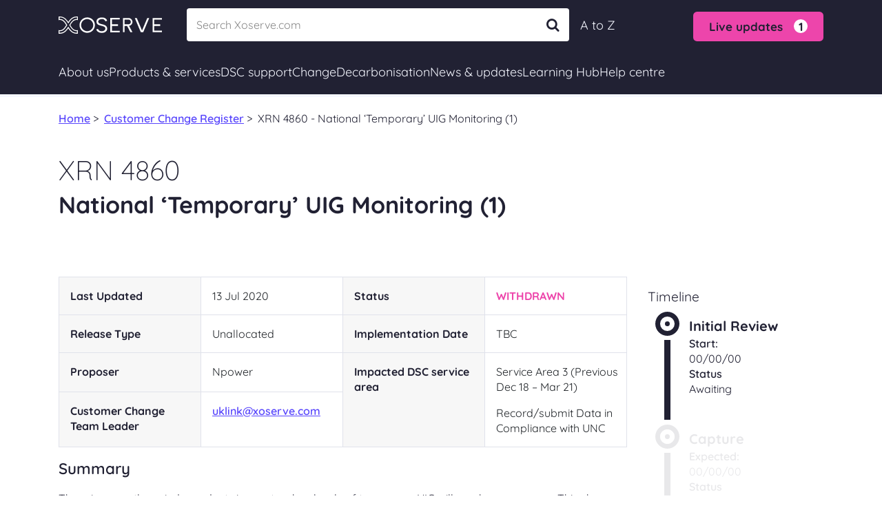

--- FILE ---
content_type: text/html; charset=utf-8
request_url: https://umbraco.xoserve.com/change/customer-change-register/xrn-4860-national-temporary-uig-monitoring-1/
body_size: 19094
content:
<!DOCTYPE html>
<html lang="en-gb" prefix="og: http://ogp.me/ns#">
<head>

    <meta charset="utf-8">


    <meta property="og:locale" content="en_GB" />
    <meta property="og:type" content="website" />
    <meta property="og:url" content="/change/customer-change-register/xrn-4860-national-temporary-uig-monitoring-1/" />
        <meta property="og:title" content="XRN 4860 | Xoserve" />
        <meta name="twitter:title" content="XRN 4860 | Xoserve" />
        <title>XRN 4860 | Xoserve</title>

        <meta name="description" content="National &#x2018;Temporary&#x2019; UIG Monitoring" />
        <meta property="og:description" content="National &#x2018;Temporary&#x2019; UIG Monitoring" />
        <meta name="twitter:card" content="summary" />
        <meta name="twitter:description" content="National &#x2018;Temporary&#x2019; UIG Monitoring" />
    <link rel="canonical" href="https://www.xoserve.com/change/customer-change-register/xrn-4860-national-temporary-uig-monitoring-1/" />
    <link rel="shortcut icon" href="/assets/images/Favicons/favicon.ico?v=638868605574312374" />
    <link rel="apple-touch-icon" sizes="57x57" href="/assets/images/Favicons/apple-icon-57x57.png?v=638868605564624348" />
    <link rel="apple-touch-icon" sizes="60x60" href="/assets/images/Favicons/apple-icon-60x60.png?v=638868605565561892" />
    <link rel="apple-touch-icon" sizes="72x72" href="/assets/images/Favicons/apple-icon-72x72.png?v=638868605566343173" />
    <link rel="apple-touch-icon" sizes="76x76" href="/assets/images/Favicons/apple-icon-76x76.png?v=638868605567905727" />
    <link rel="apple-touch-icon" sizes="114x114" href="/assets/images/Favicons/apple-icon-114x114.png?v=638868605561968009" />
    <link rel="apple-touch-icon" sizes="120x120" href="/assets/images/Favicons/apple-icon-120x120.png?v=638868605561968009" />
    <link rel="apple-touch-icon" sizes="144x144" href="/assets/images/Favicons/apple-icon-144x144.png?v=638868605562280521" />
    <link rel="apple-touch-icon" sizes="152x152" href="/assets/images/Favicons/apple-icon-152x152.png?v=638868605563061814" />
    <link rel="apple-touch-icon" sizes="180x180" href="/assets/images/Favicons/apple-icon-180x180.png?v=638868605564155598" />
    <link rel="icon" type="image/png" sizes="192x192" href="/assets/images/Favicons/android-icon-192x192.png?v=638868605558686616" />
    <link rel="icon" type="image/png" sizes="32x32" href="/assets/images/Favicons/favicon-32x32.png?v=638868605572437173" />
    <link rel="icon" type="image/png" sizes="96x96" href="/assets/images/Favicons/favicon-96x96.png?v=638868605573374907" />
    <link rel="icon" type="image/png" sizes="16x16" href="/assets/images/Favicons/favicon-16x16.png?v=638868605571812121" />
    <link rel="manifest" href="/assets/images/Favicons/manifest.json?v=638868605575249773" />
    <meta name="msapplication-TileColor" content="#ffffff">
    <meta name="msapplication-TileImage" content="/assets/images/Favicons/ms-icon-144x144.png?v=638868605576343530">
    <meta name="theme-color" content="#ffffff">

    <link rel="stylesheet" type="text/css" href="/assets/css/bootstrap-select.min.css?v=638054211691520188" />
    <link rel="stylesheet" type="text/css" href="/assets/css/datepicker.min.css?v=638054211691676440" />
    <link rel="stylesheet" type="text/css" href="/assets/css/main.min.css?v=638868605545361611" />
    <link rel="stylesheet" type="text/css" href="/assets/css/style.min.css?v=638868605540673953" />
    <link rel="stylesheet" type="text/css" href="/css/rte.css?v=638192450946067245" />
    <link rel="stylesheet" media="print" href="/assets/css/print.css?v=638054211702008218" />

    <link rel="preconnect" href="/Fonts/Quicksand/Quicksand-Light.ttf">
    <link rel="preconnect" href="/Fonts/Quicksand/Quicksand-Regular.ttf">
    <link rel="preconnect" href="/Fonts/Quicksand/Quicksand-Medium.ttf">
    <link rel="preconnect" href="/Fonts/Quicksand/Quicksand-SemiBold.ttf">
    <link rel="preconnect" href="/Fonts/Quicksand/Quicksand-Bold.ttf">

    <meta http-equiv="X-UA-Compatible" content="IE=edge">
    <meta name="viewport" content="width=device-width, initial-scale=1,  maximum-scale=1, minimum-scale=1, user-scalable=no">
    <meta name="format-detection" content="telephone=no">
    <script>
        window.Promise || document.write('<script src="https://polyfill.io/v3/polyfill.min.js?features=IntersectionObserver"><\/script>');
    </script>

    <script type="text/javascript" src="https://cc.cdn.civiccomputing.com/9/cookieControl-9.x.min.js"></script>
    <script async charset="utf-8" src="https://platform.twitter.com/widgets.js"></script>
    <script async defer src="https://www.google.com/recaptcha/api.js?onload=renderRecaptcha&amp;render=6LcK3yUfAAAAAO8VuxPlQTmSm7fkAkyAVv8Yca1x"></script>

    <script type="text/javascript" src="/assets/js/app/vendor/vue.js?v=638054213387881413"></script>
    <script type="text/javascript" src="/assets/js/app/vendor/axios.min.js?v=638054213354211639"></script>
    <script src="/assets/js/vendor.min.js?v=638131155773559280"></script>

    <script type="text/javascript">
        const recaptchaV3Code = '6LcK3yUfAAAAAO8VuxPlQTmSm7fkAkyAVv8Yca1x';
    </script>
    
</head>
<body class="progressPage" onbeforeprint="PrintInit()" onafterprint="PrintOff()">
    <svg xmlns="http://www.w3.org/2000/svg"
         xmlns:xlink="http://www.w3.org/1999/xlink"
         width="0"
         height="0"
         style="position:absolute">
        <symbol id="marketing-arrow" viewBox="0 0 14 40">
            <path d="m 2.4907013,0.00109704 a 2.5693437,2.5693437 0 0 0 -0.995586,0.23497 A 2.5693437,2.5693437 0 0 0 0.23452029,3.642507 l 7.51933101,16.34936 -7.51933101,16.36754 a 2.5693437,2.5693437 0 0 0 1.26260501,3.40644 2.5693437,2.5693437 0 0 0 3.406356,-1.26255 l 8.0131697,-17.43945 a 2.5696006,2.5696006 0 0 0 -0.002,-2.14577 L 4.9035213,1.496637 a 2.5693437,2.5693437 0 0 0 -2.41277,-1.49544996 z" />
        </symbol>
        <symbol id="popup-link" viewBox="0 0 40 40">
            <title>popup-link</title>
            <path d="m 23.768135,0 a 1.3659954,1.4285714 0 0 0 -1.365996,1.4285714 1.3659954,1.4285714 0 0 0 1.365996,1.4285715 H 35.427117 L 14.067433,24.983258 a 1.3659954,1.4285714 0 0 0 -0.01068,2.02009 1.3659954,1.4285714 0 0 0 1.931603,0.01117 L 37.268009,4.9665177 V 16.88616 A 1.3659954,1.4285714 0 0 0 38.634005,18.314731 1.3659954,1.4285714 0 0 0 40,16.88616 V 1.4787946 0 Z M 5.4659308,8.4598214 C 2.4080177,8.4586841 -0.07959532,11.127918 0.00194922,14.324776 V 34.285714 C 0.00194922,37.424705 2.4644368,40 5.4659308,40 H 27.321855 c 3.001494,0 5.463982,-2.575295 5.463982,-5.714286 v -12.03125 -0.02791 l -0.02677,-2.857143 -2.678629,2.857143 h -0.0265 v 0.02791 12.03125 c 0,1.594877 -1.206975,2.857143 -2.731991,2.857143 H 5.4659308 c -1.5250167,0 -2.7319908,-1.262266 -2.7319908,-2.857143 V 14.268973 14.246659 C 2.692464,12.620645 3.9105882,11.316392 5.4659308,11.316971 h 10.6291512 2.401164 0.437545 l 2.758671,-2.8571425 h -3.196216 -2.401164 z"
                  style="fill:#5771b6;"></path>
        </symbol>
        <symbol id="popup-link-thin" viewBox="0 0 40 40">
            <title>popup-link-thin</title>
            <path d="M 23.935176,0 A 0.50904753,0.50904753 0 0 0 23.426128,0.50904753 0.50904753,0.50904753 0 0 0 23.935176,1.0180951 H 38.377411 L 14.434281,24.73454 a 0.50904753,0.50904753 0 0 0 -0.004,0.719825 0.50904753,0.50904753 0 0 0 0.719825,0.004 L 38.981905,1.8512627 V 15.95347 A 0.50904753,0.50904753 0 0 0 39.490952,16.462518 0.50904753,0.50904753 0 0 0 40,15.95347 V 0.60847088 0 Z M 4.7941938,8.4609268 C 2.1606741,8.460897 0.0125108,10.599757 0,13.233247 v 20.017897 0.002 c 0.00624601,2.639127 2.1550673,4.785959 4.7941938,4.792206 H 27.651621 c 2.642302,0 4.794193,-2.151893 4.794193,-4.794195 v -17.104792 -0.01 -1.018095 l -1.008152,1.018095 h -0.01 v 0.01 17.104792 c 0,2.092083 -1.684015,3.7761 -3.776098,3.7761 H 4.7961822 4.7941938 C 2.7052026,37.02121 1.0241282,35.340135 1.018095,33.251144 v -20.01392 -0.002 C 1.0290839,11.151198 2.7098655,9.4789983 4.7941938,9.4790218 h 17.3076152 0.01 l 1.018095,-1.018095 h -1.028038 z"
                  style="fill:#5771b6;"></path>
        </symbol>
        <symbol id="doc" width="100%" height="100%" viewBox="0 0 358 512">
            <title>doc</title>
            <path d="M 58.295262,0 C 26.116311,0 -0.04657393,29.577651 6.2251154e-5,66.03089 V 445.94636 C 6.2251154e-5,482.42291 26.069676,512 58.295262,512 H 299.00893 c 32.17894,0 58.29519,-29.57709 58.29519,-66.05364 V 115.95579 C 356.65123,114.67388 249.92455,0.79246201 249.64473,0 h -0.0236 -4.66361 z m 0,4.6615458 H 244.95833 V 54.982493 c 0,17.641407 5.65016,34.199442 15.62584,46.433297 9.97568,12.23386 24.37777,20.10745 41.45792,20.10745 h 50.5301 v 324.42312 c 0.0414,8.19786 -1.3892,16.33803 -4.22184,24.0315 -2.65185,7.17882 -6.60414,13.80472 -11.65903,19.55208 -4.75255,5.44892 -10.55931,9.88039 -17.06959,13.02863 -6.45411,3.09401 -13.52316,4.68765 -20.68113,4.66154 H 58.295262 c -7.165387,0.0256 -14.241344,-1.56793 -20.703903,-4.66154 C 31.091467,499.40439 25.292944,494.97355 20.544567,489.52994 15.481418,483.78863 11.528141,477.16109 8.8855267,469.97786 6.0235351,462.27406 4.5706466,454.1186 4.5953638,445.90085 V 65.985363 C 4.5731382,57.767821 6.0259836,49.612811 8.8855267,41.908333 11.528141,34.725137 15.481418,28.093029 20.544567,22.351712 25.292944,16.908107 31.091467,12.47726 37.591359,9.3230796 44.053918,6.2294682 51.129875,4.6359007 58.295262,4.6615458 Z m 191.326678,2.2806879 0.93364,1.0743385 c 2.61162,2.8435408 6.36512,6.8998038 11.49509,12.4004248 9.56042,10.232074 22.01136,23.61288 35.20939,37.783959 23.05622,24.693738 48.42002,51.886444 54.55611,58.660734 h -49.77408 c -15.65846,0 -28.63124,-7.09013 -37.84634,-18.391225 -9.2151,-11.301084 -14.57381,-26.843735 -14.57381,-43.487972 z"
                  style="fill:#5771b6;stroke-width:5.12228"></path>
            <path style="opacity:0.43;fill:#5771b6;stroke-width:5.12228"
                  opacity="0.43"
                  d="m 262.70195,103.48709 92.52542,92.46145 V 119.19703 H 293.43446 Z M 69.234722,124.50953 v 6.99231 H 222.38715 v -6.99231 z m 0,48.29519 v 6.99231 H 280.72792 v -6.99231 z m 0,48.26788 v 6.99231 H 280.72792 v -6.99231 z m 0,48.29518 v 6.9923 H 280.72792 v -6.9923 z m 0,48.26789 v 6.9923 H 280.72792 v -6.9923 z m 0,48.29519 v 6.9923 H 280.72792 v -6.9923 z m 0,48.29518 v 6.99231 H 280.72792 v -6.99231 z"></path>
        </symbol>
    </svg>
    <!-- Google Tag Manager (noscript) -->
    <noscript>
        <iframe src="https://www.googletagmanager.com/ns.html?id=GTM-TS89NRR"
                height="0" width="0" style="display:none;visibility:hidden"></iframe>
    </noscript>
    <!-- End Google Tag Manager (noscript) -->
    <img class="loader" src="/assets/images/loader.gif" />
    <div class="main">
        
<section class="renewed">
</section>    
        <script>
    var limitOfAutoSuggest = 10;
</script>
<section class="renewed">
    <header id="header">
        <div class="container">
            <div class="mobile-header d-xl-none position-relative">
                <a href="/" class="img-cover mr-auto">
                    <img src="/assets/images/xoserve-logo-white-mobile2.svg" alt="Image of Xoserve logo" width="100" height="16" class="img-fluid d-block">
                </a>
                    <div class="live-alert">
                        <button type="button" class="btn" role="button">
                            <span>Live updates</span><span class="circle">1</span>
                        </button>
                        <div class="alert-items">
                                <a href="/live-updates/" class="alert-item">UIG allocation issue</a>

                        </div>
                    </div>

                    <a href="/a-to-z/" alt="a to z link" class="atoz-link">A to Z</a>

                <button type="button" role="button" class="hamb">
                    <span></span>
                    <span></span>
                    <span></span>
                </button>
            </div>
            <div class="d-flex align-items-center py-xl-3 pb-3">
                <a href="/" class="img-cover mr-md-5 d-none d-xl-block">
                    <img src="/assets/images/xoserve-logo-white2.svg" alt="Image of Xoserve logo" width="150" height="24" class="img-fluid d-block">
                </a>
                <div class="input-search">
                    <label>
                        <input type="search"
                               ref="filterSearch"
                               v-on:value="filterSearch"
                               @input="getData($event)"
                               @blur="onClose()"
                               v-on:keyup.enter="goToSearchResults()"
                               aria-label="Search"
                               placeholder="Search Xoserve.com"
                               class="form-control"
                               id="HeaderInput"
                               autocomplete="off" />
                        <div class="searchResult"
                             style="display: none;"
                             v-show="showResult">
                            <a :href="'/xoserve-search?term='+item.title" class="name" v-for="(item, index) in filteredItems" :key="index" v-html="$options.filters.highlight(item.title, filterSearch)"></a>
                        </div>
                        <button type="button" v-if="filterSearch.length > 0" @click="clearSearch()" class="clear-search">Clear</button>
                        <button type="button" @click="goToSearchResults()" class="search-button">
                            <span class="icon-search"></span>
                        </button>
                    </label>
                </div>

                    <a href="/a-to-z/" alt="a to z link" class="d-none d-xl-block">A to Z</a>

                    <div class="live-alert ml-auto d-none d-xl-block mt-1">
                        <button type="button" class="btn" role="button">
                            <span>Live updates</span><span class="circle">1</span>
                        </button>
                        <div class="alert-items">
                                <a href="/live-updates/" class="alert-item">UIG allocation issue</a>

                        </div>
                    </div>
            </div>
        </div>




        <nav class="header-navbar d-flex flex-column header-content">
            <button type="button" role="button" class="hamb open d-xl-none">
                <span></span>
                <span></span>
                <span></span>
            </button>
            <div class="container-xl">
                <ul class="header-nav">
                        <li class="nav-item">
                            <div class="h-toggle">
                                <div class="h-toggle-btn">
                                    <span class="nav-link mr-auto">About us</span>
                                    <span class="icon-down-open-big"></span>
                                </div>
                            </div>
                            <div class="wrapper">
                                <div class="container-xl position-relative px-0">

                                    <div class="header-sub-nav row">

                                            <div class="col-xl-3">
                                                    <ul>
                                                                <li>
                                                                        <div class="title">About Xoserve</div>
                                                                </li>
                                                                <li>
                                                                    <a href="/about-us/about-xoserve/our-role-and-customers/" class="link ">
                                                                        <div class="link-title">Our role and customers</div>
                                                                            <div class="link-content d-none d-xl-block">
                                                                                What we do, who we work with and how we&#x27;re funded
                                                                            </div>
                                                                    </a>
                                                                </li>
                                                                <li>
                                                                    <a href="/about-us/about-xoserve/information-for-gas-consumers/" class="link ">
                                                                        <div class="link-title">Information for gas consumers</div>
                                                                            <div class="link-content d-none d-xl-block">
                                                                                Advice for gas consumers and who to contact for help
                                                                            </div>
                                                                    </a>
                                                                </li>
                                                                <li>
                                                                    <a href="/about-us/about-xoserve/vision-and-strategy/" class="link ">
                                                                        <div class="link-title">Vision and strategy</div>
                                                                            <div class="link-content d-none d-xl-block">
                                                                                Our vision for the future, strategic direction and objectives
                                                                            </div>
                                                                    </a>
                                                                </li>
                                                                <li>
                                                                    <a href="/about-us/about-xoserve/business-plan/" class="link ">
                                                                        <div class="link-title">Business plan</div>
                                                                            <div class="link-content d-none d-xl-block">
                                                                                How we plan our budgets with customers, view our latest plan
                                                                            </div>
                                                                    </a>
                                                                </li>
                                                    </ul>
                                            </div>
                                            <div class="col-xl-3">
                                                    <ul>
                                                                <li>
                                                                        <div class="title">&nbsp;</div>
                                                                </li>
                                                                <li>
                                                                    <a href="/about-us/about-xoserve/annual-review/" class="link ">
                                                                        <div class="link-title">Annual review</div>
                                                                            <div class="link-content d-none d-xl-block">
                                                                                Get an update on our progress over the last financial year
                                                                            </div>
                                                                    </a>
                                                                </li>
                                                                <li>
                                                                    <a href="/about-us/about-xoserve/customer-support-team/" class="link ">
                                                                        <div class="link-title">Customer Support team</div>
                                                                            <div class="link-content d-none d-xl-block">
                                                                                Information on our Customer Support team and their constituency sessions
                                                                            </div>
                                                                    </a>
                                                                </li>
                                                                <li>
                                                                    <a href="/about-us/about-xoserve/supplying-services-to-xoserve/" class="link ">
                                                                        <div class="link-title">Supplying services to Xoserve</div>
                                                                            <div class="link-content d-none d-xl-block">
                                                                                Become an approved supplier, submitting invoices, our code of conduct
                                                                            </div>
                                                                    </a>
                                                                </li>
                                                    </ul>
                                            </div>
                                            <div class="col-xl-3">
                                                    <ul>
                                                                <li>
                                                                        <div class="title">Executive Team</div>
                                                                </li>
                                                                <li>
                                                                    <a href="/about-us/executive-team/steve-brittan-chief-executive-officer/" class="link ">
                                                                        <div class="link-title">Steve Brittan</div>
                                                                            <div class="link-content d-none d-xl-block">
                                                                                Chief Executive Officer
                                                                            </div>
                                                                    </a>
                                                                </li>
                                                                <li>
                                                                    <a href="/about-us/executive-team/clive-nicholas-director-of-strategy-and-development/" class="link ">
                                                                        <div class="link-title">Clive Nicholas</div>
                                                                            <div class="link-content d-none d-xl-block">
                                                                                Director of Strategy and Development
                                                                            </div>
                                                                    </a>
                                                                </li>
                                                                <li>
                                                                    <a href="/about-us/executive-team/james-spicer-director-of-finance-and-shared-services/" class="link ">
                                                                        <div class="link-title">James Spicer</div>
                                                                            <div class="link-content d-none d-xl-block">
                                                                                Director of Finance and Shared Services
                                                                            </div>
                                                                    </a>
                                                                </li>
                                                                <li>
                                                                    <a href="/about-us/executive-team/dave-turpin-director-of-programmes-and-service-delivery/" class="link ">
                                                                        <div class="link-title">Dave Turpin</div>
                                                                            <div class="link-content d-none d-xl-block">
                                                                                Director of Programmes and Service Delivery
                                                                            </div>
                                                                    </a>
                                                                </li>
                                                    </ul>
                                            </div>
                                            <div class="col-xl-3">
                                                    <ul>
                                                                <li>
                                                                        <div class="title">Careers</div>
                                                                </li>
                                                                <li>
                                                                    <a href="/about-us/careers/careers-at-xoserve/" class="link ">
                                                                        <div class="link-title">Careers at Xoserve</div>
                                                                            <div class="link-content d-none d-xl-block">
                                                                                Explore a career with us and view our latest vacancies
                                                                            </div>
                                                                    </a>
                                                                </li>
                                                    </ul>
                                            </div>

                                    </div>




                                </div>
                            </div>
                        </li>
                        <li class="nav-item">
                            <div class="h-toggle">
                                <div class="h-toggle-btn">
                                    <span class="nav-link mr-auto">Products & services</span>
                                    <span class="icon-down-open-big"></span>
                                </div>
                            </div>
                            <div class="wrapper">
                                <div class="container-xl position-relative px-0">

                                    <div class="header-sub-nav row">

                                            <div class="col-xl-3">
                                                    <ul>
                                                                <li>
                                                                        <div class="title">Market entry/exit</div>
                                                                </li>
                                                                <li>
                                                                    <a href="/products-services/market-entryexit/joinexit-the-gas-market/" class="link ">
                                                                        <div class="link-title">Join/exit the gas market</div>
                                                                            <div class="link-content d-none d-xl-block">
                                                                                Apply to participate in the gas market and the process for exiting
                                                                            </div>
                                                                    </a>
                                                                </li>
                                                    </ul>
                                            </div>
                                            <div class="col-xl-3">
                                                    <ul>
                                                                <li>
                                                                        <div class="title">Data services</div>
                                                                </li>
                                                                <li>
                                                                    <a href="/products-services/data-products/access-to-our-data-services/" class="link ">
                                                                        <div class="link-title">Access to our data services</div>
                                                                            <div class="link-content d-none d-xl-block">
                                                                                Connecting you to all our digital data services from one location
                                                                            </div>
                                                                    </a>
                                                                </li>
                                                                <li>
                                                                    <a href="/products-services/data-products/uk-link-system/" class="link ">
                                                                        <div class="link-title">UK Link System</div>
                                                                            <div class="link-content d-none d-xl-block">
                                                                                Connecting complex industry systems and accessing secure documents
                                                                            </div>
                                                                    </a>
                                                                </li>
                                                                <li>
                                                                    <a href="/products-services/data-products/contact-management-service-cms/" class="link ">
                                                                        <div class="link-title">Contact Management Service (CMS)</div>
                                                                            <div class="link-content d-none d-xl-block">
                                                                                An online business-to-business service for managing contacts
                                                                            </div>
                                                                    </a>
                                                                </li>
                                                                <li>
                                                                    <a href="/products-services/data-products/gemini-system/" class="link ">
                                                                        <div class="link-title">Gemini System</div>
                                                                            <div class="link-content d-none d-xl-block">
                                                                                A suite of online applications for managing the transport of gas
                                                                            </div>
                                                                    </a>
                                                                </li>
                                                                <li>
                                                                    <a href="/products-services/data-products/data-discovery-platform-ddp/" class="link ">
                                                                        <div class="link-title">Data Discovery Platform (DDP)</div>
                                                                            <div class="link-content d-none d-xl-block">
                                                                                Data visualisations for actionable insight
                                                                            </div>
                                                                    </a>
                                                                </li>
                                                    </ul>
                                            </div>
                                            <div class="col-xl-3">
                                                    <ul>
                                                                <li>
                                                                        <div class="title">&nbsp;</div>
                                                                </li>
                                                                <li>
                                                                    <a href="/products-services/data-products/gas-enquiry-service-ges/" class="link ">
                                                                        <div class="link-title">Gas Enquiry Service (GES)</div>
                                                                            <div class="link-content d-none d-xl-block">
                                                                                An online service for accessing details about supply meter points
                                                                            </div>
                                                                    </a>
                                                                </li>
                                                                <li>
                                                                    <a href="/products-services/data-products/information-exchange-ix/" class="link ">
                                                                        <div class="link-title">Information Exchange (IX)</div>
                                                                            <div class="link-content d-none d-xl-block">
                                                                                A secure means of exchanging files
                                                                            </div>
                                                                    </a>
                                                                </li>
                                                                <li>
                                                                    <a href="/products-services/data-products/switchstream/" class="link ">
                                                                        <div class="link-title">SwitchStream</div>
                                                                            <div class="link-content d-none d-xl-block">
                                                                                An online tool to make new switching easier
                                                                            </div>
                                                                    </a>
                                                                </li>
                                                                <li>
                                                                    <a href="/products-services/data-products/gas-apis/" class="link ">
                                                                        <div class="link-title">Gas APIs</div>
                                                                            <div class="link-content d-none d-xl-block">
                                                                                API services available to a range of customers
                                                                            </div>
                                                                    </a>
                                                                </li>
                                                    </ul>
                                            </div>
                                            <div class="col-xl-3">
                                                    <ul>
                                                                <li>
                                                                        <div class="title">Market participant data</div>
                                                                </li>
                                                                <li>
                                                                    <a href="/products-services/market-participant-data/market-domain-data-mdd/" class="link ">
                                                                        <div class="link-title">Market Domain Data (MDD)</div>
                                                                            <div class="link-content d-none d-xl-block">
                                                                                Understand the market participant process, download the MDD document
                                                                            </div>
                                                                    </a>
                                                                </li>
                                                                <li>
                                                                    <a href="/products-services/market-participant-data/energy-identification-codes-eic/" class="link ">
                                                                        <div class="link-title">Energy Identification Codes (EIC)</div>
                                                                            <div class="link-content d-none d-xl-block">
                                                                                Apply for your unique ID in the EU Internal Energy Market (IEM)
                                                                            </div>
                                                                    </a>
                                                                </li>
                                                    </ul>
                                            </div>

                                    </div>




                                </div>
                            </div>
                        </li>
                        <li class="nav-item">
                            <div class="h-toggle">
                                <div class="h-toggle-btn">
                                    <span class="nav-link mr-auto">DSC support</span>
                                    <span class="icon-down-open-big"></span>
                                </div>
                            </div>
                            <div class="wrapper">
                                <div class="container-xl position-relative px-0">

                                    <div class="header-sub-nav row">

                                            <div class="col-xl-3">
                                                    <ul>
                                                                <li>
                                                                        <div class="title">Data Services Contracts (DSC)</div>
                                                                </li>
                                                                <li>
                                                                    <a href="/dsc-support/data-services-contracts-dsc/dsc-customer-support/" class="link ">
                                                                        <div class="link-title">DSC customer support</div>
                                                                            <div class="link-content d-none d-xl-block">
                                                                                Update or make changes to your DSC contract, register or change your LSO
                                                                            </div>
                                                                    </a>
                                                                </li>
                                                                <li>
                                                                    <a href="/dsc-support/data-services-contracts-dsc/dsc-extra-services/" class="link ">
                                                                        <div class="link-title">DSC extra services</div>
                                                                            <div class="link-content d-none d-xl-block">
                                                                                Request specific or additional services under your DSC contract
                                                                            </div>
                                                                    </a>
                                                                </li>
                                                    </ul>
                                            </div>
                                            <div class="col-xl-3">
                                            </div>
                                            <div class="col-xl-3">
                                            </div>
                                            <div class="col-xl-3">
                                            </div>

                                    </div>




                                </div>
                            </div>
                        </li>
                        <li class="nav-item">
                            <div class="h-toggle">
                                <div class="h-toggle-btn">
                                    <span class="nav-link mr-auto">Change</span>
                                    <span class="icon-down-open-big"></span>
                                </div>
                            </div>
                            <div class="wrapper">
                                <div class="container-xl position-relative px-0">

                                    <div class="header-sub-nav row">

                                            <div class="col-xl-3">
                                                    <ul>
                                                                <li>
                                                                        <div class="title">Gas change</div>
                                                                </li>
                                                                <li>
                                                                    <a href="/change/gas-change/how-we-manage-change/" class="link ">
                                                                        <div class="link-title">How we manage change</div>
                                                                            <div class="link-content d-none d-xl-block">
                                                                                How we facilitate industry change, funding, view ChMC Change Budget
                                                                            </div>
                                                                    </a>
                                                                </li>
                                                                <li>
                                                                    <a href="/change/gas-change/change-forums/" class="link ">
                                                                        <div class="link-title">Change forums</div>
                                                                            <div class="link-content d-none d-xl-block">
                                                                                Information about change forums
                                                                            </div>
                                                                    </a>
                                                                </li>
                                                                <li>
                                                                    <a href="/change/gas-change/how-we-manage-change/contacting-xoserve-change-common-queries/" class="link ">
                                                                        <div class="link-title">Change common queries</div>
                                                                            <div class="link-content d-none d-xl-block">
                                                                                Questions that we regularly get asked about change
                                                                            </div>
                                                                    </a>
                                                                </li>
                                                    </ul>
                                            </div>
                                            <div class="col-xl-3">
                                                    <ul>
                                                                <li>
                                                                        <div class="title">Customer changes</div>
                                                                </li>
                                                                <li>
                                                                    <a href="/change/customer-change-register/" class="link ">
                                                                        <div class="link-title">Customer change register</div>
                                                                            <div class="link-content d-none d-xl-block">
                                                                                View the progress of customer change proposals
                                                                            </div>
                                                                    </a>
                                                                </li>
                                                                <li>
                                                                    <a href="/change/customer-changes/change-packs/" class="link ">
                                                                        <div class="link-title">Change packs</div>
                                                                            <div class="link-content d-none d-xl-block">
                                                                                Consulting on customer and industry change
                                                                            </div>
                                                                    </a>
                                                                </li>
                                                                <li>
                                                                    <a href="/change/customer-changes/submit-a-change-proposal/" class="link ">
                                                                        <div class="link-title">Submit a change proposal</div>
                                                                            <div class="link-content d-none d-xl-block">
                                                                                The application process for submitting a customer Change Proposal
                                                                            </div>
                                                                    </a>
                                                                </li>
                                                                <li>
                                                                    <a href="/change/uk-link-releases/" class="link ">
                                                                        <div class="link-title">UK Link releases</div>
                                                                            <div class="link-content d-none d-xl-block">
                                                                                View the previous and current changes we’re making to UK Link
                                                                            </div>
                                                                    </a>
                                                                </li>
                                                                <li>
                                                                    <a href="/products-services/data-products/gemini-system/gemini-changes-overview/" class="link ">
                                                                        <div class="link-title">Gemini changes overview</div>
                                                                            <div class="link-content d-none d-xl-block">
                                                                                An overview of all the current Gemini changes
                                                                            </div>
                                                                    </a>
                                                                </li>
                                                    </ul>
                                            </div>
                                            <div class="col-xl-3">
                                                    <ul>
                                                                <li>
                                                                        <div class="title">Key projects</div>
                                                                </li>
                                                                <li>
                                                                    <a href="/products-services/data-products/uk-link-system/project-trident/" class="link ">
                                                                        <div class="link-title">Project Trident</div>
                                                                            <div class="link-content d-none d-xl-block">
                                                                                Our project to modernise UK Link and future-proof the gas markets data infrastructure
                                                                            </div>
                                                                    </a>
                                                                </li>
                                                    </ul>
                                            </div>
                                            <div class="col-xl-3">
                                                    <ul>
                                                                <li>
                                                                        <div class="title">GRDA REC change</div>
                                                                </li>
                                                                <li>
                                                                    <a href="/change/grda-rec-change/grda-rec-consultation-responses/" class="link ">
                                                                        <div class="link-title">REC consultation responses</div>
                                                                            <div class="link-content d-none d-xl-block">
                                                                                Retail Energy Code consultation responses, provided by Xoserve as the the Gas Retail Data Agent
                                                                            </div>
                                                                    </a>
                                                                </li>
                                                    </ul>
                                            </div>

                                    </div>




                                </div>
                            </div>
                        </li>
                        <li class="nav-item">
                            <div class="h-toggle">
                                <div class="h-toggle-btn">
                                    <span class="nav-link mr-auto">Decarbonisation</span>
                                    <span class="icon-down-open-big"></span>
                                </div>
                            </div>
                            <div class="wrapper">
                                <div class="container-xl position-relative px-0">

                                    <div class="header-sub-nav row">

                                            <div class="col-xl-3">
                                                    <ul>
                                                                <li>
                                                                        <div class="title">Decarbonising gas</div>
                                                                </li>
                                                                <li>
                                                                    <a href="/decarbonisation/decarbonising-gas/decarbonisation-knowledge-centre/" class="link ">
                                                                        <div class="link-title">Decarbonisation Knowledge Centre</div>
                                                                            <div class="link-content d-none d-xl-block">
                                                                                How we’re helping to facilitate the decarbonisation of gas
                                                                            </div>
                                                                    </a>
                                                                </li>
                                                                <li>
                                                                    <a href="/decarbonisation/decarbonising-gas/deliveringdecarb/" class="link ">
                                                                        <div class="link-title">DeliveringDecarb</div>
                                                                            <div class="link-content d-none d-xl-block">
                                                                                Our monthly newsletter covering all things decarbonisation
                                                                            </div>
                                                                    </a>
                                                                </li>
                                                    </ul>
                                            </div>
                                            <div class="col-xl-3">
                                                    <ul>
                                                                <li>
                                                                        <div class="title">Decarbonisation projects</div>
                                                                </li>
                                                                <li>
                                                                    <a href="/decarbonisation/decarbonisation-projects/h100-fife/" class="link ">
                                                                        <div class="link-title">H100 Fife</div>
                                                                            <div class="link-content d-none d-xl-block">
                                                                                A groundbreaking green hydrogen project led by SGN
                                                                            </div>
                                                                    </a>
                                                                </li>
                                                                <li>
                                                                    <a href="/decarbonisation/decarbonisation-projects/managing-different-gases/" class="link ">
                                                                        <div class="link-title">Managing Different Gases</div>
                                                                            <div class="link-content d-none d-xl-block">
                                                                                Exploring CDSP system impacts posed by decarbonisation scenarios
                                                                            </div>
                                                                    </a>
                                                                </li>
                                                                <li>
                                                                    <a href="/decarbonisation/decarbonisation-projects/real-time-settlement-methodology-rtsm-project/" class="link ">
                                                                        <div class="link-title">Real Time Settlement Methodology</div>
                                                                            <div class="link-content d-none d-xl-block">
                                                                                A project to establish a fair, practical, and flexible billing system
                                                                            </div>
                                                                    </a>
                                                                </li>
                                                    </ul>
                                            </div>
                                            <div class="col-xl-3">
                                                    <ul>
                                                                <li>
                                                                        <div class="title">Decarbonisation pillars</div>
                                                                </li>
                                                                <li>
                                                                    <a href="/decarbonisation/decarbonisation-pillars/hydrogen/" class="link ">
                                                                        <div class="link-title">Hydrogen</div>
                                                                            <div class="link-content d-none d-xl-block">
                                                                                Learn all about how hydrogen can decarbonise the UK&#x27;s energy system
                                                                            </div>
                                                                    </a>
                                                                </li>
                                                                <li>
                                                                    <a href="/decarbonisation/decarbonisation-pillars/biomethane/" class="link ">
                                                                        <div class="link-title">Biomethane</div>
                                                                            <div class="link-content d-none d-xl-block">
                                                                                A renewable gas that can help decarbonise the natural gas grid
                                                                            </div>
                                                                    </a>
                                                                </li>
                                                                <li>
                                                                    <a href="/decarbonisation/decarbonisation-pillars/blending-gas/" class="link ">
                                                                        <div class="link-title">Blending gas</div>
                                                                            <div class="link-content d-none d-xl-block">
                                                                                Mixing low-carbon gases such as hydrogen or biomethane with natural gas
                                                                            </div>
                                                                    </a>
                                                                </li>
                                                                <li>
                                                                    <a href="/decarbonisation/decarbonisation-pillars/carbon-capture-and-storage/" class="link ">
                                                                        <div class="link-title">Carbon capture and storage</div>
                                                                            <div class="link-content d-none d-xl-block">
                                                                                 Capturing industrial CO2 before it reaches the atmosphere
                                                                            </div>
                                                                    </a>
                                                                </li>
                                                                <li>
                                                                    <a href="/decarbonisation/decarbonisation-pillars/the-future-of-gas/" class="link ">
                                                                        <div class="link-title">The future of gas</div>
                                                                            <div class="link-content d-none d-xl-block">
                                                                                Learn about what the future of gas could look like in the UK
                                                                            </div>
                                                                    </a>
                                                                </li>
                                                    </ul>
                                            </div>
                                            <div class="col-xl-3">
                                            </div>

                                    </div>




                                </div>
                            </div>
                        </li>
                        <li class="nav-item">
                            <div class="h-toggle">
                                <div class="h-toggle-btn">
                                    <span class="nav-link mr-auto">News & updates</span>
                                    <span class="icon-down-open-big"></span>
                                </div>
                            </div>
                            <div class="wrapper">
                                <div class="container-xl position-relative px-0">

                                    <div class="header-sub-nav row">

                                            <div class="col-xl-3">
                                                    <ul>
                                                                <li>
                                                                        <div class="title">News and updates</div>
                                                                </li>
                                                                <li>
                                                                    <a href="/news/" class="link ">
                                                                        <div class="link-title">News</div>
                                                                            <div class="link-content d-none d-xl-block">
                                                                                The latest industry news from Xoserve
                                                                            </div>
                                                                    </a>
                                                                </li>
                                                                <li>
                                                                    <a href="/calendar/" class="link ">
                                                                        <div class="link-title">Events calendar</div>
                                                                            <div class="link-content d-none d-xl-block">
                                                                                Manage your diary with our annual events calendar
                                                                            </div>
                                                                    </a>
                                                                </li>
                                                                <li>
                                                                    <a href="/live-updates/" class="link ">
                                                                        <div class="link-title">Live updates</div>
                                                                            <div class="link-content d-none d-xl-block">
                                                                                View the latest notifications and status of industry issues
                                                                            </div>
                                                                    </a>
                                                                </li>
                                                                <li>
                                                                    <a href="/news-updates/news-and-updates/planned-outages/" class="link ">
                                                                        <div class="link-title">Planned outages</div>
                                                                            <div class="link-content d-none d-xl-block">
                                                                                Our systems maintenance windows and outages
                                                                            </div>
                                                                    </a>
                                                                </li>
                                                    </ul>
                                            </div>
                                            <div class="col-xl-3">
                                                    <ul>
                                                                <li>
                                                                        <div class="title">&nbsp;</div>
                                                                </li>
                                                                <li>
                                                                    <a href="/news-updates/news-and-updates/issues-register/" class="link ">
                                                                        <div class="link-title">Issues Register</div>
                                                                            <div class="link-content d-none d-xl-block">
                                                                                View the status of issues raised by customers
                                                                            </div>
                                                                    </a>
                                                                </li>
                                                    </ul>
                                            </div>
                                            <div class="col-xl-3">
                                            </div>
                                            <div class="col-xl-3">
                                            </div>

                                    </div>




                                </div>
                            </div>
                        </li>
                        <li class="nav-item">
                            <div class="h-toggle">
                                <div class="h-toggle-btn">
                                    <span class="nav-link mr-auto">Learning Hub</span>
                                    <span class="icon-down-open-big"></span>
                                </div>
                            </div>
                            <div class="wrapper">
                                <div class="container-xl position-relative px-0">

                                    <div class="header-sub-nav row">

                                            <div class="col-xl-3">
                                                    <ul>
                                                                <li>
                                                                        <div class="title">Training and e-learning</div>
                                                                </li>
                                                                <li>
                                                                    <a href="/learning-hub/training-and-e-learning/learning-hub/" class="link ">
                                                                        <div class="link-title">Learning Hub</div>
                                                                            <div class="link-content d-none d-xl-block">
                                                                                The central location for all your training needs. 
                                                                            </div>
                                                                    </a>
                                                                </li>
                                                                <li>
                                                                    <a href="/learning-hub/training-and-e-learning/gemini-learning-management-system/" class="link ">
                                                                        <div class="link-title">Gemini Learning Management System</div>
                                                                            <div class="link-content d-none d-xl-block">
                                                                                Get the best from Gemini with this range of e-learning materials
                                                                            </div>
                                                                    </a>
                                                                </li>
                                                    </ul>
                                            </div>
                                            <div class="col-xl-3">
                                            </div>
                                            <div class="col-xl-3">
                                            </div>
                                            <div class="col-xl-3">
                                            </div>

                                    </div>




                                </div>
                            </div>
                        </li>
                        <li class="nav-item">
                            <div class="h-toggle">
                                <div class="h-toggle-btn">
                                    <span class="nav-link mr-auto">Help centre</span>
                                    <span class="icon-down-open-big"></span>
                                </div>
                            </div>
                            <div class="wrapper">
                                <div class="container-xl position-relative px-0">

                                    <div class="header-sub-nav row">

                                            <div class="col-xl-3">
                                                    <ul>
                                                                <li>
                                                                        <div class="title">Invoices</div>
                                                                </li>
                                                                <li>
                                                                    <a href="/help-centre/invoices/invoice-type-charges-vat/" class="link ">
                                                                        <div class="link-title">Invoice type, charges &amp; VAT</div>
                                                                            <div class="link-content d-none d-xl-block">
                                                                                Check your invoice with our charging statement documents
                                                                            </div>
                                                                    </a>
                                                                </li>
                                                                <li>
                                                                    <a href="/help-centre/invoices/credit-risk-neutrality/" class="link ">
                                                                        <div class="link-title">Credit Risk &amp; Neutrality</div>
                                                                            <div class="link-content d-none d-xl-block">
                                                                                Guidance on energy balancing and CDSP Credit Risk Management, neutrality and payment rules
                                                                            </div>
                                                                    </a>
                                                                </li>
                                                                <li>
                                                                    <a href="/help-centre/invoices/file-types-and-formats/" class="link ">
                                                                        <div class="link-title">File types and formats</div>
                                                                            <div class="link-content d-none d-xl-block">
                                                                                Get help with understanding the file formats in your invoice
                                                                            </div>
                                                                    </a>
                                                                </li>
                                                                <li>
                                                                    <a href="/help-centre/invoices/supporting-information-files-level-1-and-2/" class="link ">
                                                                        <div class="link-title">Supporting information files</div>
                                                                            <div class="link-content d-none d-xl-block">
                                                                                How we use level 1 and 2 files to validate your invoice
                                                                            </div>
                                                                    </a>
                                                                </li>
                                                                <li>
                                                                    <a href="/help-centre/invoices/energy-price-guarantee-epg/" class="link ">
                                                                        <div class="link-title">Energy Price Guarantee (EPG)</div>
                                                                            <div class="link-content d-none d-xl-block">
                                                                                Information about how Xoserve is supporting the Energy Price Guarantee
                                                                            </div>
                                                                    </a>
                                                                </li>
                                                    </ul>
                                            </div>
                                            <div class="col-xl-3">
                                                    <ul>
                                                                <li>
                                                                        <div class="title">Supply points &amp; metering</div>
                                                                </li>
                                                                <li>
                                                                    <a href="/help-centre/supply-points-metering/submitting-reads/" class="link ">
                                                                        <div class="link-title">Submitting reads</div>
                                                                            <div class="link-content d-none d-xl-block">
                                                                                How to submit reads, understand rejections and replacing a reading
                                                                            </div>
                                                                    </a>
                                                                </li>
                                                                <li>
                                                                    <a href="/help-centre/supply-points-metering/supply-point-administration-spa/" class="link ">
                                                                        <div class="link-title">Supply Point Administration (SPA)</div>
                                                                            <div class="link-content d-none d-xl-block">
                                                                                Get help with SPA tasks for Shippers, Suppliers, IGTs and DNOs
                                                                            </div>
                                                                    </a>
                                                                </li>
                                                                <li>
                                                                    <a href="/help-centre/supply-points-metering/annual-quantity-aq/" class="link ">
                                                                        <div class="link-title">Annual Quantity (AQ)</div>
                                                                            <div class="link-content d-none d-xl-block">
                                                                                Find out your site’s AQ, how AQ is calculated, AQ correction process
                                                                            </div>
                                                                    </a>
                                                                </li>
                                                                <li>
                                                                    <a href="/help-centre/supply-points-metering/m-number-creation/" class="link ">
                                                                        <div class="link-title">M Number creation</div>
                                                                            <div class="link-content d-none d-xl-block">
                                                                                How to create an M Number (MPRN) for a live supply point
                                                                            </div>
                                                                    </a>
                                                                </li>
                                                                <li>
                                                                    <a href="/help-centre/supply-points-metering/non-standard-sites/" class="link ">
                                                                        <div class="link-title">Non-Standard Sites</div>
                                                                            <div class="link-content d-none d-xl-block">
                                                                                Submission templates and response files for unique gas sites
                                                                            </div>
                                                                    </a>
                                                                </li>
                                                    </ul>
                                            </div>
                                            <div class="col-xl-3">
                                                    <ul>
                                                                <li>
                                                                        <div class="title">Demand Attribution</div>
                                                                </li>
                                                                <li>
                                                                    <a href="/help-centre/demand-attribution/demand-estimation/" class="link ">
                                                                        <div class="link-title">Demand Estimation</div>
                                                                            <div class="link-content d-none d-xl-block">
                                                                                Demand Estimation parameters and the timetable for producing them
                                                                            </div>
                                                                    </a>
                                                                </li>
                                                                <li>
                                                                    <a href="/help-centre/demand-attribution/ndm-nominations-and-allocations/" class="link ">
                                                                        <div class="link-title">NDM Nominations and Allocations</div>
                                                                            <div class="link-content d-none d-xl-block">
                                                                                How we calculate NDM demand and the NDM Nomination Accuracy Report
                                                                            </div>
                                                                    </a>
                                                                </li>
                                                                <li>
                                                                    <a href="/help-centre/demand-attribution/unidentified-gas-uig/" class="link ">
                                                                        <div class="link-title">Unidentified Gas (UIG)</div>
                                                                            <div class="link-content d-none d-xl-block">
                                                                                How it’s calculated and shared out, National UIG charts
                                                                            </div>
                                                                    </a>
                                                                </li>
                                                    </ul>
                                            </div>
                                            <div class="col-xl-3">
                                                    <ul>
                                                                <li>
                                                                        <div class="title">Support</div>
                                                                </li>
                                                                <li>
                                                                    <a href="/help-centre/support/how-can-we-help/" class="link ">
                                                                        <div class="link-title">How can we help? </div>
                                                                            <div class="link-content d-none d-xl-block">
                                                                                View popular information, material and common queries about our services. 
                                                                            </div>
                                                                    </a>
                                                                </li>
                                                                <li>
                                                                    <a href="/help-and-support/raise-a-new-support-request/" class="link ">
                                                                        <div class="link-title">Raise a support request</div>
                                                                            <div class="link-content d-none d-xl-block">
                                                                                Have a process query or technical issue?
                                                                            </div>
                                                                    </a>
                                                                </li>
                                                                <li>
                                                                    <a href="/help-and-support/check-status-of-an-existing-support-request/" class="link ">
                                                                        <div class="link-title">Check an existing support request</div>
                                                                            <div class="link-content d-none d-xl-block">
                                                                                Find out the status of an existing support request
                                                                            </div>
                                                                    </a>
                                                                </li>
                                                                <li>
                                                                    <a href="/help-centre/support/shipper-and-supplier-relationships/" class="link ">
                                                                        <div class="link-title">Shipper and Supplier relationships</div>
                                                                            <div class="link-content d-none d-xl-block">
                                                                                Information and processes for Shippers and Suppliers, with regards to their commercial relationships
                                                                            </div>
                                                                    </a>
                                                                </li>
                                                                <li>
                                                                        <div class="title">Contact</div>
                                                                </li>
                                                                <li>
                                                                    <a href="/help-centre/contact/address-and-directions/" class="link ">
                                                                        <div class="link-title">Address and directions</div>
                                                                            <div class="link-content d-none d-xl-block">
                                                                                Our office address and directions
                                                                            </div>
                                                                    </a>
                                                                </li>
                                                    </ul>
                                            </div>

                                    </div>




                                </div>
                            </div>
                        </li>


                </ul>
            </div>
        </nav>
    </header>
</section>




        <div class="main-content renewed">
            <section class="renewed">
    <div class="change change-progress details">

        
<div class="container d-md-block d-none breadcrumb-wrapper">
    <nav aria-label="breadcrumb wow fadeIn" data-wow-delay=".25s">
        <ol class="breadcrumb">
            <li class="breadcrumb-item">
                <a href="/">Home</a>
            </li>
                <li class="breadcrumb-item">
                        <a href="/change/customer-change-register/">Customer Change Register</a>
                </li>
                <li class="breadcrumb-item">
XRN 4860 - National &#x2018;Temporary&#x2019; UIG Monitoring (1)                </li>
        </ol>
    </nav>
</div>
        <div class="container wow fadeIn" data-wow-delay=".35s">
                <a href="/change/customer-change-register/" title="Back to items" class="link-backTo mt-3 returnBtn d-none">
                    <img src="/assets/images/back.svg" alt="Image of back arrow">
                    <span>Back to results</span>
                </a>
        </div>

        <div class="standard container wow fadeIn" data-wow-delay=".35s">
            <div class="row">
                <div class="col-lg-9">
                        <a href="/change/customer-change-register/" title="Back to filtered items"
                           class="btn-backTo d-lg-none mx-md-3 d-none">
                            <img src="/assets/images/back.svg" alt="Image of back arrow" class="returnBtn">
                            <span>Back to filtered results</span>
                        </a>
                    <div>
                        <h1 class="mt-5 mb-0">XRN 4860<br><span class="smaller font-weight-bold">National ‘Temporary’ UIG Monitoring (1)</span></h1>
                    </div>
                    <div class="d-flex flex-wrap align-items-center py-5">
                        <button class="btn btn-c-green text-white mr-2" type="button" id="receiveBtn">Receive Updates</button>
                    </div>
                </div>
            </div>

            <div class="row">
                <div class="col-lg-9">
                    <table class="table-bordered table-striped-vertical">
                        <tbody>
                            <tr>
                                <td>
                                    <div class="title">
                                        Last Updated
                                    </div>
                                </td>
                                <td>
                                    <span>13</span>
                                    <span>Jul</span>
                                    <span>2020</span>
                                </td>
                                <td>
                                    <div class="title">
                                        Status
                                    </div>
                                </td>
                                <td>
                                    <div class="text-uppercase font-weight-bold status-red">
                                        Withdrawn
                                    </div>
                                </td>
                            </tr>
                            <tr>
                                <td>
                                    <div class="title">
                                        Release Type
                                    </div>
                                </td>
                                <td>
                                    Unallocated
                                </td>
                                <td>
                                    <div class="title">
                                        Implementation Date
                                    </div>
                                </td>
                                <td>
                                        <div class="detail">TBC</div>
                                </td>
                            </tr>
                            <tr>
                                <td>Proposer</td>
                                <td>Npower</td>
                                <td rowspan=2>
                                    Impacted DSC service area
                                </td>
                                <td rowspan=2>
                                    <p>Service Area 3 (Previous Dec 18 &#x2013; Mar 21)</p>
                                    <p class="mb-0">
                                        Record/submit Data in Compliance with UNC
                                    </p>
                                </td>
                            </tr>
                            <tr>
                                <td>
                                    Customer Change Team Leader
                                </td>
                                <td>
                                    <a href="mailto:uklink@xoserve.com">uklink@xoserve.com</a>
                                </td>
                            </tr>
                        </tbody>
                    </table>
                    <div class="summary wow fadeIn" data-wow-delay=".25s">
                        <h3 class="my-4">Summary</h3>
                        <p>There is currently no independent view as to when levels of temporary UIG will reach permanency. This change request seeks to procure a budget (ideally from existing/remaining UIG Task Force funds) for CDSP subject matter experts to analyse the available industry data to provide a central national ‘forecast’ for UIG reconciliation.</p>
<p>This should initially focus on the trends (allocation / reconciliation) to date, to report how the national cumulative level of temporary UIG (for each consumption month / LDZ level) will change over the coming [18 months], with the output being reported both as a % (of national throughput) and KWh value.</p>
<p>This initial analysis should work on the basis of as-is industry patterns, including shipper read performance and be ‘updatable’ on a monthly basis as these conditions change.</p>
<p>The analysis might also include how CDSP recommendations (both existing and future) are expected to impact the veracity of amendment to allocated UIG levels.</p>
<p>It is proposed that progress and output from this analysis should be communicated with the appropriate UNC Committees (DESC/ PAC)</p>
                    </div>

                    <div class="section">
                        <h3>
                            Impacted Customer Types
                        </h3>
                        <ul class="list-disk">
                                <li>
                                    <span>Shipper</span>
                                </li>
                        </ul>
                    </div>

                        <div class="section">
                            <h4 class="section-title">Documents</h4>
                            <table class="list-doc">
                                <thead>
                                    <tr>
                                        <th>Document title</th>
                                        <th>Last updated</th>
                                        <th>Type</th>
                                    </tr>
                                </thead>
                                <tbody>
                                            <tr>
                                                <td data-title="Document title"><a href="/media/40321/xrn4860-cp.pdf" target="_blank" onclick="logGAEvent('documents', 'download', '/media/40321/xrn4860-cp.pdf');" title="XRN4860" alt="XRN4860">XRN4860</a></td>
                                                <td data-title="Last updated">13/Jul/2020</td>
                                                <td data-title="Type">PDF</td>
                                            </tr>
                                </tbody>
                            </table>
                        </div>


                </div>
                    <div class="col-lg-3">
                        <div class="progress-steps">
                            <h4 class="my-4">Timeline</h4>
                            <div class="steps">
                                <div class="step ">
                                    <div class="title">Initial Review</div>
                                        <div class="date">
                                            <strong>Start:</strong>
                                                <span>00/00/00</span>
                                        </div>
                                        <div class="status">
                                            <strong>Status</strong>
                                            <span>Awaiting</span>
                                        </div>
                                </div>

                                <div class="step disable">
                                    <div class="title">Capture</div>
                                        <div class="date">
                                            <strong>Expected:</strong>
                                                <span>00/00/00</span>
                                        </div>
                                        <div class="status">
                                            <strong>Status</strong>
                                            <span>Awaiting</span>
                                        </div>
                                </div>

                                <div class="step disable">
                                    <div class="title">Solution Consultation</div>
                                        <div class="date">
                                            <strong>Expected:</strong>
                                                <span>00/00/00</span>
                                        </div>
                                        <div class="status">
                                            <strong>Status</strong>
                                            <span>Awaiting</span>
                                        </div>
                                </div>

                                <div class="step disable">
                                    <div class="title">Awaiting Delivery</div>
                                        <div class="date">
                                            <strong>Expected:</strong>
                                                <span>00/00/00</span>
                                        </div>
                                        <div class="status">
                                            <strong>Status</strong>
                                            <span>Awaiting</span>
                                        </div>
                                </div>

                                <div class="step disable">
                                    <div class="title">In Delivery</div>
                                        <div class="date">
                                            <strong>Expected:</strong>
                                                <span>00/00/00</span>
                                        </div>
                                        <div class="status">
                                            <strong>Status</strong>
                                            <span>Awaiting</span>
                                        </div>
                                </div>

                                <div class="step disable">
                                    <div class="title">Implemented</div>
                                        <div class="date">
                                            <strong>Expected:</strong>
                                                <span>00/00/00</span>
                                        </div>
                                        <div class="status">
                                            <strong>Status</strong>
                                            <span>Awaiting</span>
                                        </div>
                                </div>
                            </div>
                        </div>
                    </div>
            </div>
            <div class="row mt-5">
                <div class="col-lg-9">
                    <div class="team-contact bg-lightest-blue border-0 rounded-xl">
                        <h3 class="mt-0 mb-3">
                            Contact the Change Team
                        </h3>
                        <p>Need to get in touch with a member of the Change Team? <br /><br />You can email us at: <a href="mailto:uklink@xoserve.com?subject=Contact us enquiry for XRN 4860 - National ‘Temporary’ UIG Monitoring (1)">uklink@xoserve.com</a> and we'll get back on the same day between the hours of <strong>9:00am to 4:30pm</strong>.</p>
                    </div>
                </div>
            </div>
        </div>
    </div>
    <!-- The Modal -->
    <div id="receiveModal" class="modal">
        <!-- Modal content -->
        <div class="modal-content">
            <div class="modal-header">
                <span class="close">&times;</span>
            </div>
            <div class="modal-body">
                <div class="contact-form-wrapper">
                    <div class="contact-form">
                        <div class="thank-you">
                            <p><strong><span>Thank you for subscribing.</span></strong></p>
                            <p class="mt-4">
                                <strong>
                                    <span>
                                        We will send you an email when this Change Proposal is
                                        updated.
                                    </span>
                                </strong>
                            </p>
                        </div>
                        <form class="contact-form popup-form">
                            <input id="ChangeProposalReference" name="ChangeProposalReference" type="hidden" value="XRN 4860" />
                            <h3>Receive Updates</h3>
                            <p class="main-error-message hide"></p>
                            <div>
                                <label class="label_name">Name*</label>
                                <input id="nameRA" type="text" name="Name" placeholder="Name" value="" />
                            </div>
                            <div>
                                <label class="label_email">Email*</label>
                                <input id="emailRA" type="email" name="Email" placeholder="Email" value="" />
                            </div>
                            <span>Fields marked with * are mandatory</span>
                            <label class="check">
                                <input type="checkbox">
                                <span class="checkmark"></span>
                                I have read the <a href="/terms-and-conditions/">Terms & Conditions</a> and agree to the
                                data submitted being processed in accordance with our <a href="/privacy-notice/">
                                    Privacy
                                    Policy
                                </a>.
                            </label>
                            <div class="link-wrapper">
                                <button type="button" class="submit" id="receive-updates-submit">Submit</button>
                            </div>
                        </form>
                    </div>
                </div>
            </div>
        </div>
    </div>
</section>
<script>
    var url = window.location.search;
    if (url.indexOf('?return') >= 0) {
        $("a.returnBtn").removeClass('d-none')
        var returnUrl = url.substr(8)
        $("a.returnBtn").attr("href", window.location.protocol + "//" + window.location.host + returnUrl);
    }

    var modal = document.getElementById("receiveModal");
    var btn = document.getElementById("receiveBtn");
    var span = document.getElementsByClassName("close")[0];
    btn.onclick = function () {
        modal.style.display = "block";
    }
    span.onclick = function () {
        modal.style.display = "none";
        $('.contact-form-wrapper').find('.popup-form').show();
        $('.contact-form-wrapper').find('.thank-you').hide();
    }
    window.onclick = function (event) {
        if (event.target == modal) {
            modal.style.display = "none";
            $('.contact-form-wrapper').find('.popup-form').show();
            $('.contact-form-wrapper').find('.thank-you').hide();
        }
    }
</script>


            
            <div class="back-to-top-controller"></div>
            <div class="c-back-to-top btn btn-primary fade">
                <span class="icon-up-open-big text-white"></span>
            </div>
        </div>
        <div class="footer-section">
            
<footer>
        <div class="row upper-row">
            <div class="container wow fadeIn" data-wow-delay=".25s">
                <div class="col-lg-4 links">
                    <ul>
                                <li>
                                    <a class="" href="/help-and-support/">
                                        Help and Support
                                    </a>
                                </li>
                                <li>
                                    <a class="" href="/calendar/">
                                        Calendar
                                    </a>
                                </li>
                                <li>
                                    <a class="" href="/about-us/survey/">
                                        Customer Feedback
                                    </a>
                                </li>
                                <li>
                                    <a class="" href="/modern-slavery-statement/">
                                        Modern Slavery Statement
                                    </a>
                                </li>
                                <li>
                                    <a class="" href="/help-centre/contact/make-a-complaint/">
                                        Complaints
                                    </a>
                                </li>
                    </ul>
                </div>

                    <div class="col-lg-1 smell-gas">
                        <p class="smell-gas-p">Smell Gas?</p>
                        <p>Call 0800 111 999</p>
                    </div>
                <div class="col-lg-5 logos">
                            <a href="https://www.cicm.com/" target="_blank" rel="noopener noreferrer">
                                <img src="/media/pgxevr0e/xoserve_logo_cicm.png" />
                            </a>
                            <a href="https://www.instituteofcustomerservice.com/" target="_blank" rel="noopener noreferrer">
                                <img src="/media/sxyksm4g/xoserve_logo_tiocs.png" />
                            </a>
                            <a href="https://www.iso.org/standards.html" target="_blank" rel="noopener noreferrer">
                                <img src="/media/nfplvskq/2023-9001-27001-logo-sm.png" />
                            </a>
                            <a href="https://www.thegreenwebfoundation.org/green-web-check/?url=www.xoserve.com" target="_blank" rel="noopener noreferrer">
                                <img src="/media/hjyhiqre/green-web-hosting-footer-img.png" />
                            </a>
                </div>
                <div class="col-lg-2 social">
                    <h4>Connect with us</h4>
                            <a href="https://www.linkedin.com/company/xoserve/" target="_blank" rel="noopener noreferrer" title="Connect with us on LinkedIn"><img src="/media/g4yjoa5s/xoserve_logo_linkedin.png" alt="Connect with us on LinkedIn" /></a>
                </div>
            </div>
        </div>
        <div class="row lower-row">
            <div class="container wow fadeIn" data-wow-delay=".25s">
                <div>
                    <p>
                                <a href="/cookie-policy/">
                                    Cookie Policy
                                </a>
                                <span> | </span>
                                <a href="/privacy-notice/">
                                    Privacy Notice
                                </a>
                                <span> | </span>
                                <a href="/terms-and-conditions/">
                                    Terms &amp; Conditions
                                </a>
                                <span> | </span>

                        Registered Company No. 05046877. VAT Registration No. 851 6025 43</p>
<p>© Copyright Xoserve Limited 2026 - All Rights Reserved. Registered Office Lansdowne Gate, 65 New Road, Solihull, B91 3DL. Registered in England and Wales.</p>
                </div>
            </div>
        </div>
</footer>
        </div>
    </div>

    <script src="/assets/js/main.min.js?v=638273486373168550"></script>

    
    <script src="https://ajax.aspnetcdn.com/ajax/jquery.validate/1.15.0/jquery.validate.min.js"></script>
    <script src="https://ajax.aspnetcdn.com/ajax/mvc/5.1/jquery.validate.unobtrusive.min.js"></script>

    <script type="text/javascript" src="/assets/js/vendor/monthpicker.js?v=638054212075124287"></script>
    <script type="text/javascript" src="/assets/js/app/custom/autosuggest.min.js?v=638131155779965414"></script>

    <script>
        $(function () {
            if (document.getElementById("changeReleaseGrid")) {

                $.getScript("/assets/js/app/custom/changeReleaseFilter.min.js")
            }
        })
    </script>

    <script type="text/javascript">
        /*<![CDATA[*/
        (function () {
            var sz = document.createElement('script'); sz.type = 'text/javascript'; sz.async = true;
            sz.src = '//siteimproveanalytics.com/js/siteanalyze_65329.js';
            var s = document.getElementsByTagName('script')[0]; s.parentNode.insertBefore(sz, s);
        })();                                        /*]]>*/
    </script>
    <script>
        const headerOptions = {
            root: null,
            threshold: 0.95
        };
        const targetElement = document.getElementById('header');
        function callback(entries, observer) {
            entries.forEach(function (entry) {
                if (!entry.isIntersecting) {
                    document.querySelector('.c-back-to-top').classList.add('show');
                } else {
                    document.querySelector('.c-back-to-top').classList.remove('show')
                }
            });
        }

        let headerObserver = new IntersectionObserver(callback, headerOptions);
        headerObserver.observe(targetElement);

        $('.c-back-to-top').click(function () {
            $('html').animate({
                scrollTop: 0
            }, 500);
        })
    </script>
</body>
</html>

--- FILE ---
content_type: text/html; charset=utf-8
request_url: https://www.google.com/recaptcha/api2/anchor?ar=1&k=6LcK3yUfAAAAAO8VuxPlQTmSm7fkAkyAVv8Yca1x&co=aHR0cHM6Ly91bWJyYWNvLnhvc2VydmUuY29tOjQ0Mw..&hl=en&v=PoyoqOPhxBO7pBk68S4YbpHZ&size=invisible&anchor-ms=20000&execute-ms=30000&cb=jc2mrxhrtxw9
body_size: 49703
content:
<!DOCTYPE HTML><html dir="ltr" lang="en"><head><meta http-equiv="Content-Type" content="text/html; charset=UTF-8">
<meta http-equiv="X-UA-Compatible" content="IE=edge">
<title>reCAPTCHA</title>
<style type="text/css">
/* cyrillic-ext */
@font-face {
  font-family: 'Roboto';
  font-style: normal;
  font-weight: 400;
  font-stretch: 100%;
  src: url(//fonts.gstatic.com/s/roboto/v48/KFO7CnqEu92Fr1ME7kSn66aGLdTylUAMa3GUBHMdazTgWw.woff2) format('woff2');
  unicode-range: U+0460-052F, U+1C80-1C8A, U+20B4, U+2DE0-2DFF, U+A640-A69F, U+FE2E-FE2F;
}
/* cyrillic */
@font-face {
  font-family: 'Roboto';
  font-style: normal;
  font-weight: 400;
  font-stretch: 100%;
  src: url(//fonts.gstatic.com/s/roboto/v48/KFO7CnqEu92Fr1ME7kSn66aGLdTylUAMa3iUBHMdazTgWw.woff2) format('woff2');
  unicode-range: U+0301, U+0400-045F, U+0490-0491, U+04B0-04B1, U+2116;
}
/* greek-ext */
@font-face {
  font-family: 'Roboto';
  font-style: normal;
  font-weight: 400;
  font-stretch: 100%;
  src: url(//fonts.gstatic.com/s/roboto/v48/KFO7CnqEu92Fr1ME7kSn66aGLdTylUAMa3CUBHMdazTgWw.woff2) format('woff2');
  unicode-range: U+1F00-1FFF;
}
/* greek */
@font-face {
  font-family: 'Roboto';
  font-style: normal;
  font-weight: 400;
  font-stretch: 100%;
  src: url(//fonts.gstatic.com/s/roboto/v48/KFO7CnqEu92Fr1ME7kSn66aGLdTylUAMa3-UBHMdazTgWw.woff2) format('woff2');
  unicode-range: U+0370-0377, U+037A-037F, U+0384-038A, U+038C, U+038E-03A1, U+03A3-03FF;
}
/* math */
@font-face {
  font-family: 'Roboto';
  font-style: normal;
  font-weight: 400;
  font-stretch: 100%;
  src: url(//fonts.gstatic.com/s/roboto/v48/KFO7CnqEu92Fr1ME7kSn66aGLdTylUAMawCUBHMdazTgWw.woff2) format('woff2');
  unicode-range: U+0302-0303, U+0305, U+0307-0308, U+0310, U+0312, U+0315, U+031A, U+0326-0327, U+032C, U+032F-0330, U+0332-0333, U+0338, U+033A, U+0346, U+034D, U+0391-03A1, U+03A3-03A9, U+03B1-03C9, U+03D1, U+03D5-03D6, U+03F0-03F1, U+03F4-03F5, U+2016-2017, U+2034-2038, U+203C, U+2040, U+2043, U+2047, U+2050, U+2057, U+205F, U+2070-2071, U+2074-208E, U+2090-209C, U+20D0-20DC, U+20E1, U+20E5-20EF, U+2100-2112, U+2114-2115, U+2117-2121, U+2123-214F, U+2190, U+2192, U+2194-21AE, U+21B0-21E5, U+21F1-21F2, U+21F4-2211, U+2213-2214, U+2216-22FF, U+2308-230B, U+2310, U+2319, U+231C-2321, U+2336-237A, U+237C, U+2395, U+239B-23B7, U+23D0, U+23DC-23E1, U+2474-2475, U+25AF, U+25B3, U+25B7, U+25BD, U+25C1, U+25CA, U+25CC, U+25FB, U+266D-266F, U+27C0-27FF, U+2900-2AFF, U+2B0E-2B11, U+2B30-2B4C, U+2BFE, U+3030, U+FF5B, U+FF5D, U+1D400-1D7FF, U+1EE00-1EEFF;
}
/* symbols */
@font-face {
  font-family: 'Roboto';
  font-style: normal;
  font-weight: 400;
  font-stretch: 100%;
  src: url(//fonts.gstatic.com/s/roboto/v48/KFO7CnqEu92Fr1ME7kSn66aGLdTylUAMaxKUBHMdazTgWw.woff2) format('woff2');
  unicode-range: U+0001-000C, U+000E-001F, U+007F-009F, U+20DD-20E0, U+20E2-20E4, U+2150-218F, U+2190, U+2192, U+2194-2199, U+21AF, U+21E6-21F0, U+21F3, U+2218-2219, U+2299, U+22C4-22C6, U+2300-243F, U+2440-244A, U+2460-24FF, U+25A0-27BF, U+2800-28FF, U+2921-2922, U+2981, U+29BF, U+29EB, U+2B00-2BFF, U+4DC0-4DFF, U+FFF9-FFFB, U+10140-1018E, U+10190-1019C, U+101A0, U+101D0-101FD, U+102E0-102FB, U+10E60-10E7E, U+1D2C0-1D2D3, U+1D2E0-1D37F, U+1F000-1F0FF, U+1F100-1F1AD, U+1F1E6-1F1FF, U+1F30D-1F30F, U+1F315, U+1F31C, U+1F31E, U+1F320-1F32C, U+1F336, U+1F378, U+1F37D, U+1F382, U+1F393-1F39F, U+1F3A7-1F3A8, U+1F3AC-1F3AF, U+1F3C2, U+1F3C4-1F3C6, U+1F3CA-1F3CE, U+1F3D4-1F3E0, U+1F3ED, U+1F3F1-1F3F3, U+1F3F5-1F3F7, U+1F408, U+1F415, U+1F41F, U+1F426, U+1F43F, U+1F441-1F442, U+1F444, U+1F446-1F449, U+1F44C-1F44E, U+1F453, U+1F46A, U+1F47D, U+1F4A3, U+1F4B0, U+1F4B3, U+1F4B9, U+1F4BB, U+1F4BF, U+1F4C8-1F4CB, U+1F4D6, U+1F4DA, U+1F4DF, U+1F4E3-1F4E6, U+1F4EA-1F4ED, U+1F4F7, U+1F4F9-1F4FB, U+1F4FD-1F4FE, U+1F503, U+1F507-1F50B, U+1F50D, U+1F512-1F513, U+1F53E-1F54A, U+1F54F-1F5FA, U+1F610, U+1F650-1F67F, U+1F687, U+1F68D, U+1F691, U+1F694, U+1F698, U+1F6AD, U+1F6B2, U+1F6B9-1F6BA, U+1F6BC, U+1F6C6-1F6CF, U+1F6D3-1F6D7, U+1F6E0-1F6EA, U+1F6F0-1F6F3, U+1F6F7-1F6FC, U+1F700-1F7FF, U+1F800-1F80B, U+1F810-1F847, U+1F850-1F859, U+1F860-1F887, U+1F890-1F8AD, U+1F8B0-1F8BB, U+1F8C0-1F8C1, U+1F900-1F90B, U+1F93B, U+1F946, U+1F984, U+1F996, U+1F9E9, U+1FA00-1FA6F, U+1FA70-1FA7C, U+1FA80-1FA89, U+1FA8F-1FAC6, U+1FACE-1FADC, U+1FADF-1FAE9, U+1FAF0-1FAF8, U+1FB00-1FBFF;
}
/* vietnamese */
@font-face {
  font-family: 'Roboto';
  font-style: normal;
  font-weight: 400;
  font-stretch: 100%;
  src: url(//fonts.gstatic.com/s/roboto/v48/KFO7CnqEu92Fr1ME7kSn66aGLdTylUAMa3OUBHMdazTgWw.woff2) format('woff2');
  unicode-range: U+0102-0103, U+0110-0111, U+0128-0129, U+0168-0169, U+01A0-01A1, U+01AF-01B0, U+0300-0301, U+0303-0304, U+0308-0309, U+0323, U+0329, U+1EA0-1EF9, U+20AB;
}
/* latin-ext */
@font-face {
  font-family: 'Roboto';
  font-style: normal;
  font-weight: 400;
  font-stretch: 100%;
  src: url(//fonts.gstatic.com/s/roboto/v48/KFO7CnqEu92Fr1ME7kSn66aGLdTylUAMa3KUBHMdazTgWw.woff2) format('woff2');
  unicode-range: U+0100-02BA, U+02BD-02C5, U+02C7-02CC, U+02CE-02D7, U+02DD-02FF, U+0304, U+0308, U+0329, U+1D00-1DBF, U+1E00-1E9F, U+1EF2-1EFF, U+2020, U+20A0-20AB, U+20AD-20C0, U+2113, U+2C60-2C7F, U+A720-A7FF;
}
/* latin */
@font-face {
  font-family: 'Roboto';
  font-style: normal;
  font-weight: 400;
  font-stretch: 100%;
  src: url(//fonts.gstatic.com/s/roboto/v48/KFO7CnqEu92Fr1ME7kSn66aGLdTylUAMa3yUBHMdazQ.woff2) format('woff2');
  unicode-range: U+0000-00FF, U+0131, U+0152-0153, U+02BB-02BC, U+02C6, U+02DA, U+02DC, U+0304, U+0308, U+0329, U+2000-206F, U+20AC, U+2122, U+2191, U+2193, U+2212, U+2215, U+FEFF, U+FFFD;
}
/* cyrillic-ext */
@font-face {
  font-family: 'Roboto';
  font-style: normal;
  font-weight: 500;
  font-stretch: 100%;
  src: url(//fonts.gstatic.com/s/roboto/v48/KFO7CnqEu92Fr1ME7kSn66aGLdTylUAMa3GUBHMdazTgWw.woff2) format('woff2');
  unicode-range: U+0460-052F, U+1C80-1C8A, U+20B4, U+2DE0-2DFF, U+A640-A69F, U+FE2E-FE2F;
}
/* cyrillic */
@font-face {
  font-family: 'Roboto';
  font-style: normal;
  font-weight: 500;
  font-stretch: 100%;
  src: url(//fonts.gstatic.com/s/roboto/v48/KFO7CnqEu92Fr1ME7kSn66aGLdTylUAMa3iUBHMdazTgWw.woff2) format('woff2');
  unicode-range: U+0301, U+0400-045F, U+0490-0491, U+04B0-04B1, U+2116;
}
/* greek-ext */
@font-face {
  font-family: 'Roboto';
  font-style: normal;
  font-weight: 500;
  font-stretch: 100%;
  src: url(//fonts.gstatic.com/s/roboto/v48/KFO7CnqEu92Fr1ME7kSn66aGLdTylUAMa3CUBHMdazTgWw.woff2) format('woff2');
  unicode-range: U+1F00-1FFF;
}
/* greek */
@font-face {
  font-family: 'Roboto';
  font-style: normal;
  font-weight: 500;
  font-stretch: 100%;
  src: url(//fonts.gstatic.com/s/roboto/v48/KFO7CnqEu92Fr1ME7kSn66aGLdTylUAMa3-UBHMdazTgWw.woff2) format('woff2');
  unicode-range: U+0370-0377, U+037A-037F, U+0384-038A, U+038C, U+038E-03A1, U+03A3-03FF;
}
/* math */
@font-face {
  font-family: 'Roboto';
  font-style: normal;
  font-weight: 500;
  font-stretch: 100%;
  src: url(//fonts.gstatic.com/s/roboto/v48/KFO7CnqEu92Fr1ME7kSn66aGLdTylUAMawCUBHMdazTgWw.woff2) format('woff2');
  unicode-range: U+0302-0303, U+0305, U+0307-0308, U+0310, U+0312, U+0315, U+031A, U+0326-0327, U+032C, U+032F-0330, U+0332-0333, U+0338, U+033A, U+0346, U+034D, U+0391-03A1, U+03A3-03A9, U+03B1-03C9, U+03D1, U+03D5-03D6, U+03F0-03F1, U+03F4-03F5, U+2016-2017, U+2034-2038, U+203C, U+2040, U+2043, U+2047, U+2050, U+2057, U+205F, U+2070-2071, U+2074-208E, U+2090-209C, U+20D0-20DC, U+20E1, U+20E5-20EF, U+2100-2112, U+2114-2115, U+2117-2121, U+2123-214F, U+2190, U+2192, U+2194-21AE, U+21B0-21E5, U+21F1-21F2, U+21F4-2211, U+2213-2214, U+2216-22FF, U+2308-230B, U+2310, U+2319, U+231C-2321, U+2336-237A, U+237C, U+2395, U+239B-23B7, U+23D0, U+23DC-23E1, U+2474-2475, U+25AF, U+25B3, U+25B7, U+25BD, U+25C1, U+25CA, U+25CC, U+25FB, U+266D-266F, U+27C0-27FF, U+2900-2AFF, U+2B0E-2B11, U+2B30-2B4C, U+2BFE, U+3030, U+FF5B, U+FF5D, U+1D400-1D7FF, U+1EE00-1EEFF;
}
/* symbols */
@font-face {
  font-family: 'Roboto';
  font-style: normal;
  font-weight: 500;
  font-stretch: 100%;
  src: url(//fonts.gstatic.com/s/roboto/v48/KFO7CnqEu92Fr1ME7kSn66aGLdTylUAMaxKUBHMdazTgWw.woff2) format('woff2');
  unicode-range: U+0001-000C, U+000E-001F, U+007F-009F, U+20DD-20E0, U+20E2-20E4, U+2150-218F, U+2190, U+2192, U+2194-2199, U+21AF, U+21E6-21F0, U+21F3, U+2218-2219, U+2299, U+22C4-22C6, U+2300-243F, U+2440-244A, U+2460-24FF, U+25A0-27BF, U+2800-28FF, U+2921-2922, U+2981, U+29BF, U+29EB, U+2B00-2BFF, U+4DC0-4DFF, U+FFF9-FFFB, U+10140-1018E, U+10190-1019C, U+101A0, U+101D0-101FD, U+102E0-102FB, U+10E60-10E7E, U+1D2C0-1D2D3, U+1D2E0-1D37F, U+1F000-1F0FF, U+1F100-1F1AD, U+1F1E6-1F1FF, U+1F30D-1F30F, U+1F315, U+1F31C, U+1F31E, U+1F320-1F32C, U+1F336, U+1F378, U+1F37D, U+1F382, U+1F393-1F39F, U+1F3A7-1F3A8, U+1F3AC-1F3AF, U+1F3C2, U+1F3C4-1F3C6, U+1F3CA-1F3CE, U+1F3D4-1F3E0, U+1F3ED, U+1F3F1-1F3F3, U+1F3F5-1F3F7, U+1F408, U+1F415, U+1F41F, U+1F426, U+1F43F, U+1F441-1F442, U+1F444, U+1F446-1F449, U+1F44C-1F44E, U+1F453, U+1F46A, U+1F47D, U+1F4A3, U+1F4B0, U+1F4B3, U+1F4B9, U+1F4BB, U+1F4BF, U+1F4C8-1F4CB, U+1F4D6, U+1F4DA, U+1F4DF, U+1F4E3-1F4E6, U+1F4EA-1F4ED, U+1F4F7, U+1F4F9-1F4FB, U+1F4FD-1F4FE, U+1F503, U+1F507-1F50B, U+1F50D, U+1F512-1F513, U+1F53E-1F54A, U+1F54F-1F5FA, U+1F610, U+1F650-1F67F, U+1F687, U+1F68D, U+1F691, U+1F694, U+1F698, U+1F6AD, U+1F6B2, U+1F6B9-1F6BA, U+1F6BC, U+1F6C6-1F6CF, U+1F6D3-1F6D7, U+1F6E0-1F6EA, U+1F6F0-1F6F3, U+1F6F7-1F6FC, U+1F700-1F7FF, U+1F800-1F80B, U+1F810-1F847, U+1F850-1F859, U+1F860-1F887, U+1F890-1F8AD, U+1F8B0-1F8BB, U+1F8C0-1F8C1, U+1F900-1F90B, U+1F93B, U+1F946, U+1F984, U+1F996, U+1F9E9, U+1FA00-1FA6F, U+1FA70-1FA7C, U+1FA80-1FA89, U+1FA8F-1FAC6, U+1FACE-1FADC, U+1FADF-1FAE9, U+1FAF0-1FAF8, U+1FB00-1FBFF;
}
/* vietnamese */
@font-face {
  font-family: 'Roboto';
  font-style: normal;
  font-weight: 500;
  font-stretch: 100%;
  src: url(//fonts.gstatic.com/s/roboto/v48/KFO7CnqEu92Fr1ME7kSn66aGLdTylUAMa3OUBHMdazTgWw.woff2) format('woff2');
  unicode-range: U+0102-0103, U+0110-0111, U+0128-0129, U+0168-0169, U+01A0-01A1, U+01AF-01B0, U+0300-0301, U+0303-0304, U+0308-0309, U+0323, U+0329, U+1EA0-1EF9, U+20AB;
}
/* latin-ext */
@font-face {
  font-family: 'Roboto';
  font-style: normal;
  font-weight: 500;
  font-stretch: 100%;
  src: url(//fonts.gstatic.com/s/roboto/v48/KFO7CnqEu92Fr1ME7kSn66aGLdTylUAMa3KUBHMdazTgWw.woff2) format('woff2');
  unicode-range: U+0100-02BA, U+02BD-02C5, U+02C7-02CC, U+02CE-02D7, U+02DD-02FF, U+0304, U+0308, U+0329, U+1D00-1DBF, U+1E00-1E9F, U+1EF2-1EFF, U+2020, U+20A0-20AB, U+20AD-20C0, U+2113, U+2C60-2C7F, U+A720-A7FF;
}
/* latin */
@font-face {
  font-family: 'Roboto';
  font-style: normal;
  font-weight: 500;
  font-stretch: 100%;
  src: url(//fonts.gstatic.com/s/roboto/v48/KFO7CnqEu92Fr1ME7kSn66aGLdTylUAMa3yUBHMdazQ.woff2) format('woff2');
  unicode-range: U+0000-00FF, U+0131, U+0152-0153, U+02BB-02BC, U+02C6, U+02DA, U+02DC, U+0304, U+0308, U+0329, U+2000-206F, U+20AC, U+2122, U+2191, U+2193, U+2212, U+2215, U+FEFF, U+FFFD;
}
/* cyrillic-ext */
@font-face {
  font-family: 'Roboto';
  font-style: normal;
  font-weight: 900;
  font-stretch: 100%;
  src: url(//fonts.gstatic.com/s/roboto/v48/KFO7CnqEu92Fr1ME7kSn66aGLdTylUAMa3GUBHMdazTgWw.woff2) format('woff2');
  unicode-range: U+0460-052F, U+1C80-1C8A, U+20B4, U+2DE0-2DFF, U+A640-A69F, U+FE2E-FE2F;
}
/* cyrillic */
@font-face {
  font-family: 'Roboto';
  font-style: normal;
  font-weight: 900;
  font-stretch: 100%;
  src: url(//fonts.gstatic.com/s/roboto/v48/KFO7CnqEu92Fr1ME7kSn66aGLdTylUAMa3iUBHMdazTgWw.woff2) format('woff2');
  unicode-range: U+0301, U+0400-045F, U+0490-0491, U+04B0-04B1, U+2116;
}
/* greek-ext */
@font-face {
  font-family: 'Roboto';
  font-style: normal;
  font-weight: 900;
  font-stretch: 100%;
  src: url(//fonts.gstatic.com/s/roboto/v48/KFO7CnqEu92Fr1ME7kSn66aGLdTylUAMa3CUBHMdazTgWw.woff2) format('woff2');
  unicode-range: U+1F00-1FFF;
}
/* greek */
@font-face {
  font-family: 'Roboto';
  font-style: normal;
  font-weight: 900;
  font-stretch: 100%;
  src: url(//fonts.gstatic.com/s/roboto/v48/KFO7CnqEu92Fr1ME7kSn66aGLdTylUAMa3-UBHMdazTgWw.woff2) format('woff2');
  unicode-range: U+0370-0377, U+037A-037F, U+0384-038A, U+038C, U+038E-03A1, U+03A3-03FF;
}
/* math */
@font-face {
  font-family: 'Roboto';
  font-style: normal;
  font-weight: 900;
  font-stretch: 100%;
  src: url(//fonts.gstatic.com/s/roboto/v48/KFO7CnqEu92Fr1ME7kSn66aGLdTylUAMawCUBHMdazTgWw.woff2) format('woff2');
  unicode-range: U+0302-0303, U+0305, U+0307-0308, U+0310, U+0312, U+0315, U+031A, U+0326-0327, U+032C, U+032F-0330, U+0332-0333, U+0338, U+033A, U+0346, U+034D, U+0391-03A1, U+03A3-03A9, U+03B1-03C9, U+03D1, U+03D5-03D6, U+03F0-03F1, U+03F4-03F5, U+2016-2017, U+2034-2038, U+203C, U+2040, U+2043, U+2047, U+2050, U+2057, U+205F, U+2070-2071, U+2074-208E, U+2090-209C, U+20D0-20DC, U+20E1, U+20E5-20EF, U+2100-2112, U+2114-2115, U+2117-2121, U+2123-214F, U+2190, U+2192, U+2194-21AE, U+21B0-21E5, U+21F1-21F2, U+21F4-2211, U+2213-2214, U+2216-22FF, U+2308-230B, U+2310, U+2319, U+231C-2321, U+2336-237A, U+237C, U+2395, U+239B-23B7, U+23D0, U+23DC-23E1, U+2474-2475, U+25AF, U+25B3, U+25B7, U+25BD, U+25C1, U+25CA, U+25CC, U+25FB, U+266D-266F, U+27C0-27FF, U+2900-2AFF, U+2B0E-2B11, U+2B30-2B4C, U+2BFE, U+3030, U+FF5B, U+FF5D, U+1D400-1D7FF, U+1EE00-1EEFF;
}
/* symbols */
@font-face {
  font-family: 'Roboto';
  font-style: normal;
  font-weight: 900;
  font-stretch: 100%;
  src: url(//fonts.gstatic.com/s/roboto/v48/KFO7CnqEu92Fr1ME7kSn66aGLdTylUAMaxKUBHMdazTgWw.woff2) format('woff2');
  unicode-range: U+0001-000C, U+000E-001F, U+007F-009F, U+20DD-20E0, U+20E2-20E4, U+2150-218F, U+2190, U+2192, U+2194-2199, U+21AF, U+21E6-21F0, U+21F3, U+2218-2219, U+2299, U+22C4-22C6, U+2300-243F, U+2440-244A, U+2460-24FF, U+25A0-27BF, U+2800-28FF, U+2921-2922, U+2981, U+29BF, U+29EB, U+2B00-2BFF, U+4DC0-4DFF, U+FFF9-FFFB, U+10140-1018E, U+10190-1019C, U+101A0, U+101D0-101FD, U+102E0-102FB, U+10E60-10E7E, U+1D2C0-1D2D3, U+1D2E0-1D37F, U+1F000-1F0FF, U+1F100-1F1AD, U+1F1E6-1F1FF, U+1F30D-1F30F, U+1F315, U+1F31C, U+1F31E, U+1F320-1F32C, U+1F336, U+1F378, U+1F37D, U+1F382, U+1F393-1F39F, U+1F3A7-1F3A8, U+1F3AC-1F3AF, U+1F3C2, U+1F3C4-1F3C6, U+1F3CA-1F3CE, U+1F3D4-1F3E0, U+1F3ED, U+1F3F1-1F3F3, U+1F3F5-1F3F7, U+1F408, U+1F415, U+1F41F, U+1F426, U+1F43F, U+1F441-1F442, U+1F444, U+1F446-1F449, U+1F44C-1F44E, U+1F453, U+1F46A, U+1F47D, U+1F4A3, U+1F4B0, U+1F4B3, U+1F4B9, U+1F4BB, U+1F4BF, U+1F4C8-1F4CB, U+1F4D6, U+1F4DA, U+1F4DF, U+1F4E3-1F4E6, U+1F4EA-1F4ED, U+1F4F7, U+1F4F9-1F4FB, U+1F4FD-1F4FE, U+1F503, U+1F507-1F50B, U+1F50D, U+1F512-1F513, U+1F53E-1F54A, U+1F54F-1F5FA, U+1F610, U+1F650-1F67F, U+1F687, U+1F68D, U+1F691, U+1F694, U+1F698, U+1F6AD, U+1F6B2, U+1F6B9-1F6BA, U+1F6BC, U+1F6C6-1F6CF, U+1F6D3-1F6D7, U+1F6E0-1F6EA, U+1F6F0-1F6F3, U+1F6F7-1F6FC, U+1F700-1F7FF, U+1F800-1F80B, U+1F810-1F847, U+1F850-1F859, U+1F860-1F887, U+1F890-1F8AD, U+1F8B0-1F8BB, U+1F8C0-1F8C1, U+1F900-1F90B, U+1F93B, U+1F946, U+1F984, U+1F996, U+1F9E9, U+1FA00-1FA6F, U+1FA70-1FA7C, U+1FA80-1FA89, U+1FA8F-1FAC6, U+1FACE-1FADC, U+1FADF-1FAE9, U+1FAF0-1FAF8, U+1FB00-1FBFF;
}
/* vietnamese */
@font-face {
  font-family: 'Roboto';
  font-style: normal;
  font-weight: 900;
  font-stretch: 100%;
  src: url(//fonts.gstatic.com/s/roboto/v48/KFO7CnqEu92Fr1ME7kSn66aGLdTylUAMa3OUBHMdazTgWw.woff2) format('woff2');
  unicode-range: U+0102-0103, U+0110-0111, U+0128-0129, U+0168-0169, U+01A0-01A1, U+01AF-01B0, U+0300-0301, U+0303-0304, U+0308-0309, U+0323, U+0329, U+1EA0-1EF9, U+20AB;
}
/* latin-ext */
@font-face {
  font-family: 'Roboto';
  font-style: normal;
  font-weight: 900;
  font-stretch: 100%;
  src: url(//fonts.gstatic.com/s/roboto/v48/KFO7CnqEu92Fr1ME7kSn66aGLdTylUAMa3KUBHMdazTgWw.woff2) format('woff2');
  unicode-range: U+0100-02BA, U+02BD-02C5, U+02C7-02CC, U+02CE-02D7, U+02DD-02FF, U+0304, U+0308, U+0329, U+1D00-1DBF, U+1E00-1E9F, U+1EF2-1EFF, U+2020, U+20A0-20AB, U+20AD-20C0, U+2113, U+2C60-2C7F, U+A720-A7FF;
}
/* latin */
@font-face {
  font-family: 'Roboto';
  font-style: normal;
  font-weight: 900;
  font-stretch: 100%;
  src: url(//fonts.gstatic.com/s/roboto/v48/KFO7CnqEu92Fr1ME7kSn66aGLdTylUAMa3yUBHMdazQ.woff2) format('woff2');
  unicode-range: U+0000-00FF, U+0131, U+0152-0153, U+02BB-02BC, U+02C6, U+02DA, U+02DC, U+0304, U+0308, U+0329, U+2000-206F, U+20AC, U+2122, U+2191, U+2193, U+2212, U+2215, U+FEFF, U+FFFD;
}

</style>
<link rel="stylesheet" type="text/css" href="https://www.gstatic.com/recaptcha/releases/PoyoqOPhxBO7pBk68S4YbpHZ/styles__ltr.css">
<script nonce="ZgVOx3HW_22iz663aONC7Q" type="text/javascript">window['__recaptcha_api'] = 'https://www.google.com/recaptcha/api2/';</script>
<script type="text/javascript" src="https://www.gstatic.com/recaptcha/releases/PoyoqOPhxBO7pBk68S4YbpHZ/recaptcha__en.js" nonce="ZgVOx3HW_22iz663aONC7Q">
      
    </script></head>
<body><div id="rc-anchor-alert" class="rc-anchor-alert"></div>
<input type="hidden" id="recaptcha-token" value="[base64]">
<script type="text/javascript" nonce="ZgVOx3HW_22iz663aONC7Q">
      recaptcha.anchor.Main.init("[\x22ainput\x22,[\x22bgdata\x22,\x22\x22,\[base64]/[base64]/UltIKytdPWE6KGE8MjA0OD9SW0grK109YT4+NnwxOTI6KChhJjY0NTEyKT09NTUyOTYmJnErMTxoLmxlbmd0aCYmKGguY2hhckNvZGVBdChxKzEpJjY0NTEyKT09NTYzMjA/[base64]/MjU1OlI/[base64]/[base64]/[base64]/[base64]/[base64]/[base64]/[base64]/[base64]/[base64]/[base64]\x22,\[base64]\\u003d\\u003d\x22,\x22Zgliw6ZELmHCm8KpBcOHwqzDqMK6w5/Doxg4w5vCs8KGwrgLw6jCnxLCm8OIwqzCqsKDwqctCyXCsGZYasOue8KKaMKCNMOeXsO7w6ZqEAXDh8KsbMOWUCt3A8Kqw5wLw63CnsKwwqcww7HDs8O7w7/DnGdsQwNKVDxvOy7Dl8O0w7DCrcO8ZyxEACrCjsKGKlppw75ZYFhYw7QBaS9YEMKHw7/CogMjaMOmTMOxY8K2w6xLw7PDrSpAw5vDpsOcccKWFcKGCcO/wpwpRSDCk1zCkMKnVMOmERvDlXM6NC12wq4ww6TDscK5w7tzeMOQwqhzw5bCoBZFwoTDqjTDt8OiIx1LwpxSEU56w7LCk2vDmcKQOcKfXj03dMOgwofCgwrCusK+RMKFwqfCkEzDrmkYMsKiHm7Cl8KgwrwqwrLDrE/Dsk90w4BpbiTDr8KnHsOzw6rDvjVacQFmS8KeeMKqIijCo8OfE8Kzw5pfV8K2wrpPasKvwroRVHTDs8Omw5vCoMObw6QuWQVUwonDjnoqWVvCgz0qwp1PwqDDrFRAwrMgFx1Ew7cYwpTDhcKww7/DuTBmwrcMCcKAw7M1BsKiwp3Cn8KyacKAw64xWGcuw7DDtsOLTw7Dj8KTw5BIw6nDvkwIwqFrRcK9wqLChMK1OcKWFwvCgQVpUU7CgsKUD3rDiUDDrcK6wq/[base64]/wpcXemRhw7Yqwq7CqMO5w4dzB8KIcMODDMKQE1fChW/DgQMtw6vCpsOzbjgEQmrDuDggL03CqsKYT0vDoDnDlXvCkmoNw7BabD/CsMOpWcKNw57CtMK1w5XCqV8/JMKUVyHDocKew6XCjyHCvirClsOyasOHVcKNw4Jhwr/CuDZwBnhIw7d7wpxOMHdwWkhnw4Iuw6FMw53DuGIWC0rCrcK3w6tow5YBw6zCsMKawqPDisKhWcOPeDx0w6RQwoMUw6EGw709wpvDkRrCvEnCm8Olw4B5OG9UwrnDmsKAcMO7VXA5wq8SNTkWQ8O7cQcTdMOUPsOsw7/DvcKXUm/Cm8K7TTFoT3Zuw6LCnDjDhErDvVIqQ8KwVhfCqV5pfsK2CMOGJsOqw7/DlMK7FnAPw4LCpMOUw5k8Xg9dY0XClTJYw5TCnMKPZFbClnV8Ek3DkHrDu8KuACpjMXvDuGdWw5kswr7CqMO7worDt17Dq8KwH8O6w4PCvjINwrfChFDDoXIWXGfDjwh0wqEbA8OPw58Fw7xHwpw/w7Apw7ZnPsKawrwyw5LDk2IWORPCv8ODaMO5JcOuw6A6AsOffTHCkXAewozCumXDmX1lwoQfw4NTBzEPITrDhxzCncOeNcOBXR/[base64]/Cvi5TPsOxfsOQI8O2ZMKcREHDlCDDtHrDrGvDiCHDmMOaw4B7wohgwr7CscKZw4vCoVlfw6AIKsKswoTDusKZwrDCnTYgOMKgd8Kcw5kYG1rDucOIwoA7BMKRWMOtaUDDjcOhw7NQIHh9EBjCrhvDisKSaTTDilBsw4LCpjjDig/DqMKKFFDDjD/CtcOJb2xBwqgFw74NOcOIU0JYw4PDonnDmsKqN1PCum7DpG8FwrzDjlPDlcOEwoXCvjN3S8K9Z8Kmw5tyDsKYw6EFdcK7wpDCokdZQiQbJGHDrjRHwo0CekApagAMw5Irwq7DlBF1BMOlahrDlxrCnEDDisKDbsKjw79QWDpZwqkpWnR/WMKhTlcXw4/DmBBow68wScKUbB4mN8KQw73DkMOlw4/CncOtTMKLwrUgQ8KKwo/Dt8OswpXCgVwPXBzDi0c5wqzDiWLDtTsEwpksOMOMwr7Di8Kew4rCq8OUB1rDgSMjw4rDlcO5b8OJw7oLw5LDr3LDhmXDrUTClENnFMOXGVrDjTx3w5fDsH14wpZpw4UsE0PDhMO6IsK9ScKNeMO5ZcKVRsODQyJ0LcKAScOMU0QKw5TCvgvDmSzCuGLCkGDDpz5/w5IOFMOqYkdUwrfDgyBVGmTCh30KwoTDv0fDrsKZw43Ci0gpw4vCiT05wqjCicOVwqjDqcKDH23Cs8KIOBAUwq8SwoN/wqLDs0TCugnDl19hfcKdw7omX8KpwpAOfVbDosOMGjlUAcKuw6nDjgbCnwIXJ1F7w6bCp8O+WcOsw7o0woNgwpAtw6lCW8KGw5bDmcOcAAvDrsOpwq/CisOHGXnCiMKnworClmrDilzDjcOzYxoNe8K7w6Buw6/[base64]/DkMO1DmHCi8KAGxLCol3CqlN4DsOhwoHCtDfDu357MU7DtyPDm8Oawr99JmkPcMOlBsKQwqnCnsOqJADDojbDhcOgHcOcwpPClsK3Z2TDm1jDiwdawo7CgMOeOsOMURpmQWDCn8OkFMODN8K/J3TCssKbDsKXS3XDmX3Ds8OHOMKbwqwxwqfChsOPw4zDhhANGVnCom0rwpHCpMK8K8KbwoHDqxrCkcOYwq3DqsK7NmzCt8OkGkQFw68/LUbCncOkwr7DsMOdNHVHw44dw5TDjUFYw6MgVEXDlil7w6PCh0jCmCbCqMO3bmPCrsOvwrbDj8OCw6cOW3MPw4UESsO4ccOJWkbClMKzw7TCo8OeLcKXwpk3HsKZwrDCvcKEw5xWJ8Kyc8KIVRTChcOIw6Ugwop+w5/DgETCtsOnw6zCuy3CocKuwoTDn8KyGMOxaXYWw7/[base64]/CnA/DgMKkw5ITwpnCo2vCrsK9w4TCgmTDp8KqY8Kww6FbWlTCicKqTjIKwodkw7fCrsKBw43DkMOGYcKdwo9/bWHCm8O2DcO5RsOsb8KvwrnChiXCkMOEw5TCoFdvC0wFw7YQRxXCl8KgD3JbIn9bw6Fgw77Ci8KhEBjCt8OPOm7DisOWwpzChXbCoMK2Z8OYacKQw7kSwq8Bw53CqXnCpH/DscK7wqROdlRdMMKgwqnDmAfDs8KvPzDDuSUdwpbCosOfwo8vwrzCpMOjwrzDgw7DsF88XUvDkAMvIcKTU8ORw582U8OUccOsHEt7w7LCt8OcWRDClcOOwogPU33Dl8OPw5pdwosOcsOTKcKTTRTDjXg/KsKRw4/ClzZ4fsODJMOSw5YUecOrwr4oGF0OwrcrHWbCsMKFw6dPfyrDpXpJODbDlj4JIsKMwoPDuyoEw53DhMKtw5cRLsKgw7LDrMKoP8K2w7rDkR3DtxEtXMK5wpkCwpt9GsKtwqkRWsKIw5/CpHlOBADCsCBLSHBVw4XCoXjDmcKFw4DDoClyPcKbeB/Cjk7CilLDjxrDuzLDisKlw5TDsw1+wpdPIMOAwpTDvlbCh8OkdsOBwr/[base64]/DihfCvcOXNHt2w6rDpcOyI2fClsKNasOzwoB/wqLCi8KWwpPCqsOww7TDrsO2NcOFfVPDi8KzT104w6HDgQbCiMKOJcK5wqZ1wqHCssOEw5olwqrClEArO8Obw745C1MZf2dVaFIpVsO0w7JGeSnDo1nCrykuAnnCuMOPw5xXZl1Awqc7TGZrDxYgw6Rgw5tVwpMmwqfChSPDqFTCrx/Ch2bDqFFuTW5HV1fDpUknPcKrwpfCtFjDmMK+L8O3ZMKCw5bCtcOfacKww6A7wprDkhXDpMKDOTpROx0aw6U/BB04w6IqwoNFKcKDKMOhwqEMHlHDlQ/DsFjCs8OOw4lVJA5FwpTCtcOBOsOgBMKRwqbCtMKgYE17AyrChFrChsKJQ8ODS8KWClbCj8KTScO2dsKqB8O8w4HDgiXDunwlQ8OqwpLCpgLDgwoJwrHDgsOjw6/CuMKgdWvCmcKWwrt+w5bCrsOdw7jDsFjDnMKzw6LDvFjChcKSw6XDm1jCmsK2SjHCu8KJwqnDiHXDni3Dmw4qw6VdEcOMfMOLwoXCnT/[base64]/A8K+DTTDkVvCtMOZw6HDnEjCp8KzBcOsw4LDvicXBmzCrj4bw4zCrsK5fcOoc8K7JsKXw7HDv3PCqcOfwrrCkcK0MmE7wpLDnsOiwrDDj0c2esO+w4/CuBZfwrnCucKHw7nDhcOcwqnDrMObP8OEwpfCh0/DgUnDpzBXw7x4wo7ClGAuwqjDhsKXw57DohRUPwx7GcOsasK5T8OpQsKRSBJKwoRxw7AMwp5mHXHDvjodFcOTBcKcw5kywobDusKAfUnCpWENw4IFwrrCsFZOwqlgwq0HHBrDl35RNkcWw7jChsOaGsKBGnvDmcKMwpBEw4TDusOEcsKCwrJrwqUkF0BPwoBBFA/[base64]/[base64]/CtxTDucOFLRPDiSHChMKTPn92wrNBw5/Dv8O2w49ZH2fDt8OgG0FbJUAhAcORwrBwwoZuNCx0w4VSwp3CiMOqw5zDrsOywqF8L8Krw6hAw7PDjMKAw6A/acO6QgrDsMO3wpZbCMOBw6zCosO0bsKFw7xQw4ZKw5BNw57DmsKdw4YMw5fChlnDoF8Dw4jDlVvCqzhZT3TCllLDjMOyw7jCumjCpMKDw4nCq0PDuMOWfsOAw7/[base64]/w7nCs8KYw4vDlMOCPsO4wrgrecORacKtM8KeZkp1wqfCi8KnbcKPcT0cP8OgLGrDusOpw6wJYBXDtQ/CnzjCsMOLw5fDlyfDoR/CocOKw7grw5B6w6Bhwp7CkcKLwpLClg1xw5tbUVPDhsKawoBoa30GeX09RHvDo8K7UjcHJARPQsOMMcONPcKMdgnCtcOpHibDs8KkLcKzw5zCqzNXEyM3w7sCV8Ogw6/Cg3dcUcKGMiXDksOvwrBbw6kidMOZAUzDqhnChjsVw60/worDpsKSw4nCuFkROmlzXsOXEsK/JcOzwrvChSRNwoLCgcOxdCwYesOiS8O3wrbDvcO0GBvDrsK+w7Qjw5syZyXDscKoQSLConBswp3ChMKIXcKkwpHCkWcxw57DksKYN8KaN8OOw4JyCWDCnBAuckZew4DCrCkcf8Kvw4/CgRvDkcOZwqprAgDCsmrCvMO5wpJoLVtww5QPTnjChE/CscO5cRQ8wpXDkS8iakc3eVgPRhzDsmJVw5wzw5FELMKbw7Vxc8OEbMO5wql8w5wPehRqw4DDuF8kw6l9B8OPw709wpvDkX7Cgz0IX8OVw4QIwp4WRcKjw77Dn3XDlU7Do8OVw4PCrEESc2lZw7TDmQEIwq/ChwjChUjCjGgDwr1TRcKrwoMEwqNDwqYKKsKpw5XDhcKmw4dFdEfDncO8AwA+BcKjdcOKKRzCs8OEdMORFAwsZsKIRTnDgcOmw5fCgMOuc3PCicOFw5zDvsOpEBk+w7DCvU/CljEowoUFXMKZw4M+wrtVbcKTwpPCkDHCjAJ8w53CrsKKQwHDi8O1w7gYJMKqER3DomTDkMOTw5PDtR3CgsKsfgvDoDrDg01/[base64]/X8Khwo/Cil4SXRTCv2ZXw7PCsB5Nw7rCr8OSUQxrBDLCly3DjjAfcWx6wpp1w4EiOsOvwpPCqsK1XwgIwpVHAQ/Cn8KYw6w6w7pSw5nCpXjCtMOpQhLClhFKecOaPSjDmyE8XsKTw7Q3OGZmBcO5w7xffcKZFcOGQ2JUUQ3CusO/R8KeX0vCvsKFQ2nCrV/DoRxAwrPDml0iZMOfwq/DmyI5ODsew43DjcONOBIiIsKJIMKOw7/DvG7DvsK/[base64]/CkHvDucOcDMO+woYXwqHCvcOWwqDDnsKSJcKOw4LCl1QyC8O/woLCh8OWFF3DsGkhWcOmB2suw6zDqsOMQFDDuSk/UcOFw754YkQwYjzDksOnw7QfRMK+ckfCqX3DmcKpw78ewoQ+wqvCvGTDgUZqw6TCpMKCw7lPAMKjDsOjPTjDtcKoFAtKwooXLg4OEmHCgMO/wo0Ba1x2OsKGworCjFvDs8KAw4MmwopkwpDDtsORGQMMBMOeLj/DvTnDjMOQwrV9aybCrMOBcG7DosKKw50Sw7IswoJkA2/DlsOrMMKPe8OgZXx7wp/[base64]/U8KxeSJ/wqw+wqPDmgVEVV3CmGrCocKBw4sdTMOUwoFrwqASw4jCh8KhIFNIwpbDpUc4SMKHD8KJG8OqwpPCpVEHYcK2wpPDrMO+AWp7w7vDucOKwp9OMMOSw5/Cg2YCRUTCuA3Dv8OMwo0rwozDssOCwrLDv0bCrxrChSLCl8OfwrVSw7QybMKbwrNCECI9eMKxJWpeLMKrwpVRw5bCoQvDs37DkmjDhcO1wpPCojjCr8KlwqfDiWHDocOqwoPCtBs6w6kNw5l3w5U6TnRPMMKJw6sLwpTCl8O/wr3DicKQfhLCo8KIfFUUfcKsfcKBW8Onw5FGFsKgwq07NxHDgcK8wqTCtG9ywq7CoXPCnxHDvmsbBjFewqjChwrCmcOABcONwqwvNsKqPcO/wpXCvGFDTDcpX8K/wq4gwqF6wqFdwpzDmRzCo8Ovw68xw7XCp0UQw6cjcMOVMlzCo8KpwoLDjA3Dm8O+wq3Cug9zwqFkwpZPwqV2w6wedMOeGhrDuG3CjMOxClHCn8KIwqHCrMOWFBxew6fCnTpGRA/DtU3DoEoHwr90wpLCjMOaWjxYwpBWPcOXRkjDpX56KsKzwrPDq3TCjMKcwrgtYSXCkF9PN33Ckkwew4XDhG9WworDlsO2bXPDhsKyw4HDlmJcLz5kwph9A1vCuUw+woTDscKTwoDDj1DCgMOUcUjCs1rCmxNLMhoyw5wOXcO/CsKWw4/DsyPDtEHDsGdTWnk8wrsMDsK4wrg0w6wjaw5IE8KKJkHCh8OMAAIgwoDCg37CgBLDqwrCoXx8fk4Lw7Raw4TCliPCojnDgsK2wqQ6wp/[base64]/worDj1bCkx8CwpEAwpfDtMKVSFBrcyTDlMO+w6bCksK2XsKnZ8ObcsOrYMKBFMKcClnDpCVgE8KTwoLDjMKmwqjCtmI/F8OOwoLDu8K/GnN7w5LCnsK0FFvDoCs9SATCuAgebMOaUTvDmgwMYiDCmMK5Rm7DqlVKw6woRcONIMKvw5vCosKLwqNlwrXDiBvDpMKuw4jCvF4xwq/Cp8K4wrozwohXJcOXw7AtCcOzYkEfw5DCgcKTw44UwpcwwrTCuMK7bcOZEsOQNsKvLsKnw7kDaRXDg1HCssOpwp4ELMO/WcKyeHLDgcK7w400wqfCrUfDn0fCtcKKwo1Ew6ASHMOLwrHDuMOiK8KiQcOMwqrDrE4Bw7tHTFtowpA0wqYkw6kyVApDwq7CkgQCecOOwqlLw6DDtR3CnjpRWUXDmW3DjcOdw6d/wqvCngXDr8OYwqfCksObVSVCw7HCusO/TcOkw7HDmQrDm1bCpcKPw4nDlMKxL3jDiGHChxfDrsK5A8ODWmVDd3kpwpHChSdxw6bDlMOwM8OpwoDDnHhiw6p1SsKjw6wuLzJoLw3CuWbCsUZyBsOFw5Rga8OSwr8zHAjDiWstw6DDhcKXAcK9S8OKMsOTwrXClsO8w75Pwpt+PcOwc2/DuE5kw7vDvDHDswUbw4MYPsO+woI/[base64]/O8KUX0PDvzTDnznDoXrCtgHDj0FJwrpAwozDtcO4w787wqs6OcOwCSl/[base64]/Cp8Kob8K8QxkEwoE7w4ExVMKMw7NPJi92w5EZYHc3MsOLw43CncOEW8Oyw5bDgyTDnjzCvgDChBVgVcOAw7ErwptVw5wOwqhmwonCmSfDq3pfYAhxcWvDqcOJTcKROXfDusKnwrJOMxt/KsOmwooRLV8ywoUCEMKFwqY1LyPCuVXCs8KzwoBubMKFFMOlwoLCqMKYw6cKSsKKb8O8csK4w48URMO3AAciNMKOGTrDssOMw7p2KMOjMgbDnMORwqXDqsOJwpF2eUJaNg9Dwq/[base64]/Di3wCw6EeEsOZJMOWw41/XzESesKVMA/DlgZMXTXDiljCvSIzS8Oiw6DDrcKUeD9twrQJwqZUw40IWRoTwrc6w4rCnHzDhMKyYmtrIcKIAhAQwqIZYUcdBgolSzxYScKhc8ObSsOiBBvCsDfDi2lYwqYTCTgiwrHDnsKzw7/DqcKsQi/DvDpSwpF0wp9FX8KfC0bCrU93MsO5B8KTw5bDkcKGVG4VPMOdFhl/[base64]/[base64]/CvXZ1N8KNw6rDvMK1wqd4A8KDa8KUwr06w5bCgElXQcOCScO/bictw7fDi35OwoYtUsODRMOwNBLDv0QVO8OywoPCimzCu8OnS8O0XVE4XmQaw54GIhjDljgGw5DDoj/[base64]/DvMO2BUg/wrxVwoERw5UmJsOJZMOYw4LCoMKrwp/Ch8OGw5JJwqrCmwVwwofDsR7CucKRFRLCi3fDkcOYL8OuFR4Yw5cvw7NSJk/CoCRlwpo0w4x5ClkjXMOFO8OjZMKeIcO9w4VNw7TCsMOnK1LCtCMGwqINDMKGw6zDmwM6a07CoQLDllkzw4TDlBtxacOHKWXCim/DtWdfJTTCusOSw6ZVLMKuCcKBw5F/w7s/[base64]/CuEohIsOwwoEUQ1kuJcOrw6DDgC0cwojDscKiwojDoMOvHVhePMKow7/[base64]/wqIiC8Oaw7xVw798wrJDVcOQEMKOw4Q2fgZgw7Btwr/CkcObZcOldzvCn8OXw5VXw7vDjsKnc8OVw47CocOMwrIhw7zCgcO9GW/Dqmpwwp3DjcOMJGpvXMKbHhbDqcOdwr9kw4PDusOlwrwuwozDpE1aw5d+wpkUw6gPYBPDijjCl2vDlw7Cp8KCN0TCjEcSa8KqCWDCs8Kew7xKG0A9IihnHcKXw7jCv8OwbUXCsi5MH3cCIyDCjTwIRXcvHjgsV8OXOHnDtMK0N8K3wpHCiMO8XWU/FQnCj8OBXsKdw7XDsVjDv03DvcOJwq/CkzkJPsKywpHCtw/CtkPCpcK1wr7DpMOKfEl0JmPDs0c2LjxaccO6wrDCtFZVQmBGYw/CiMKTSMOWQsOZCcKnJ8KwwoFBMgDDpsOlAVHDsMKUw5o/GsOWwpQpwp/CgjR0wpzDrWMOMsOWccOdesOCZWPCk3TCpC0AwpfCuk3Cqn5xAwfDiMO1asOGAmzDh1kqasKrw5VkA0PCnXRTwoRMw7zDnsKrwoN3a1rCtyfCow4pw4/DrQkGwrTCmA12wo3Djkx3w4DDnz5aw7dUwoRfwrRIw4h7wrJiDcKywpnCvE3Co8OfYMKSQcKcw7/[base64]/Z8KNw4XCjsOTHX7CksKsw4diAVjCjDrCoSMTDcK4fnckw5fCknjClMOhO1TCiX1TwpVOw6/CnsK1wp7CmMKXeSXCoHfCm8KMw6jCvsObf8O7w4RIwqnDpsKHE1Q5Zy0UL8KjwrvCnXfDqkrCriZtwph/w7fCrsOYVsKeFgfCr0wdTcK6w5fDtGwrGXN6w5PDiBF5w4FudkzDuQDCqXkBP8KmwpXDgcKrw4opG1bDkMKfwoXCtMOPL8OVZsODYcK6wonDoHHDu37DgcOHEsOEHF/CrCVGAsOJwpMTE8OkwrcQDsKxw4Z+wqdWDsOWwpPDvcKkdT9ww7HDkMKvPCrDu13Du8OVByvDjnZqJm5vw4XClFjDghDDpjANXlDDvSjCq0xRfS0jw7PDiMOnYEPCm2FaEh5OUcOlwqHDjw5mw7sHwq4tw4MLwoHCqsKUODDDicKEwrA1wp/DjHwrw6YVNEwXQWbDvnLDuHA+w7gPesKoH08EwrnCtsObwqfDpTodKsOCw7UJbm0qwqrCkMKywqzDo8Omw6jDlsOPw7XDhMOGW09Dw6rCnCVzfwPDpsONEcO6w5LDlsO4w6NHw4nCpcK5wrbCrsKWRErCqy1tw7/Dt3nCoGHDhMOzwqQLRcKTT8KWK03CqiwRw5XCk8O5wr9zw4DCjcKQwp/DkFweM8OtwqfClMKxw5tQfMOgUVXCgsOmaQzDisKIbcKWZ1dycC1Dw5wcBHkeYsK/esKXw5rCoMKNw74lEMKNU8KQPzp3DMKtw4nDkXnDjlHCvFnCtHBiMsKaY8KUw7Bbw5VjwpkyPivCu8KqbQTDqcKKKcKow7lMwrt6A8KLw4/Cq8Oxwo3DjSzDvsKNw4jCjMOocnvCsEA3b8Oow4nDhMKsw4NqBwAxDB3CqBRdwo7Cix4+w5LCusOMw43Cv8OCwrTDiEnDt8Klw4jDpG/[base64]/CpCRoTsOyw4oEaT3CqsKtL0QQw40eKcOqYx58ZsOUwoJTWsKFw5vDplPDtcKowr8rw6ZhEsOew5E5KHIiVRBew5UMRATDlXApw73DksKqD0gBbsK9B8KbCC5ywrLDt3hGFzJvBMOWwrzCqQx3wrVfw5c4OGjDlAvCtcKzNMO9woPDo8O0w4TDucOZKULCkcKVUm/[base64]/CisOkw6/CpCdjwpJuw5xHFcOfwoHCjMOZw57CkcK5bWUkwqLCvMKQXQnDkMOZw6Mmw4zDhMKmw6VmcE/[base64]/DscOrwqPCm8O7AHTCosOiwpMTwpUnw6F4H8OIcHVyLsOAZ8KMIsOAMT7CoGkZw6/Dt1kTw6hMwrYsw5LCkWYDG8ObwrTDj3o6w7LDhmjCi8KlClnCg8Ojc2R8f38pCcKMwp/DhWbCv8OAw7/Dl1PDosOMYAPDl1NMwo5Hw5ZLwpvCjMK8wq4QBsKlWQzCuh/CiQ7CljLDrHEQw6XDvcKmOyYQw4ILSMKswoomV8OzXXpTEcOtMcO5AsOqwpLCqGDCsloSIcOyNzjCr8KOwqDDjUBKwpFbMsOWPsKYw7/Dp1pQwpLDu3x6w7HCpsKwwojDg8Onwq/CrXrDkDR7w5vClwPCl8KTPwI1w4TDr8KZDlTCqsKLw7kdFADDglLCuMKzwoLCvhc9woPCmh/Cg8Onw6lXwoUZw77CjQsEOcO4wqvDmUx+DcOFZsOye0/DusOxURDCt8OAw7QlwrYmBTPCvMO8wrMnQcOMwpoBQMKQUMOqMMO5fzNcw5YAwphEw4HDkTjDnDnCh8Orw4jChcK+MsKPw4/CuBzDlsOGAcOSXFVrFiEfMcKQwoPCgSAaw7nDm1HCthTCkiV2wrnDr8KEwrNiKjENw7jCkxvDuMOTI14ew5VZR8K1w6UwwrBdwpzDlEHDomdww74/wpM9w4rDucOIwoPDlcKqwrAnc8Kiw5DChgbDqsKVTxnCnVDCrMOFPSjCkMK7QljCmsO9wr8cJgEawoHDhmBkU8OAWsOywoDDpCbCmMK7XMOcwo7Dng5aAAjClybDoMKuwp9nwozDmsOCwr3DtyTDuMKCwoTCthAJw7nCuxHCkMKKAwwjPhjDlsOwfyfDtMKGw6cvw4/[base64]/DpGohYjDCjXB9wrwMMcOxw4HCjTLCjMORw64dwooNw6FxwoxawrnDpMOjw5fCi8OuCcKcw6dhw4rClCAlNcObO8KVw7DDjMKDwoXDkMKlYMKXw6zCgyRNwptLwotKXjPDuV/DvDlEfXcuw7pEJcOfEcKuw6tqPcKBPMOJOVkbw6zCkcOYw7vDsHvCvxfDvnECw7ULwpsUwpPDlDpSwqXCtCkgCcOGwrVKwpXCi8KTwp80wq4+fsOxWhPCmV1LN8OZJBMHw5/CqsOlbsKPKWB/wqprWMKpd8KQw5BFwqPCjcOmUTstw5g2wr3DvADCssOSTcOKOhPDrMO9wqFww6sbw6HDimzDuUlxw5ACKCDCjSclNsO9wpnDn3wew7XCocO9QXMiw7TDrsOHw4XDpsKYSR1OwrQSwojCsh8CTg/[base64]/CuMKZwqN+w7TCoMOjP1kdwo3Dp8KHw7hDbMOaw7xHwprDiMO2wrQAw7hww5vCiMO7YB3DqjDCjcOlJWVRwpENAnnDrsKSC8KYw4k/w7dtw6PDt8Kzw51Lw7HCq8Opw4HCtGBdZQrChcKnwpXDq0Vjw5wqwqrCl1xxw6/[base64]/[base64]/CvxbCg2vCk8O/wqFOwonDisOYwo8rwpjDl8Otw5zChMOEY8OyAVzDn3Jywp/[base64]/wqXDqUzDh8Ocw4HDqS3DqV/[base64]/[base64]/Cg8OLZX1lwpVHVcKdIsKZw73Du2BrF8Kdw4FvXiQFFsO/w6LDknHDkMOuw5zDssK9w53CiMKIC8KjbR0ASUvDn8KDw5UVNsKFw4DCmGLClcOiw7XCk8KQw4rDjMK8w4/ChcK4wogcw5I8w6jCi8KjXlLDiMK0E2xmw6MALDgzw4bCnEnCjBXClMO3w4UoGX7Cmygww5HCqV3DtMOzWMKCZsKzZj/CncObYVzDr2sYT8KYUsO9w4wfw4RwMTRKwo5rw6ttTsOpC8KvwoZ5FsORwp/CpsK5KCxew6dLw77DoDJ/w7jDmsKCKBzDmcKzw4EnZ8OTFcKIwozDisOWNsOIVwFhwpoqO8OGcMKow4/[base64]/b8Ofw6DDlcK4YcKLP8O/RBwTw65Kw4TCqMKBw5TCucO6MMKtwoZHwo8mfsOWwoLCo1ZHWcO+EMOewpJgAGXDg1TDrFzDjUrDtsOlw7Rnw4vDpsO9w712FBzCiR/[base64]/[base64]/[base64]/aSHDlcKiV8K6w75kwqfCr8Orw4XChGpkwpjCo8KMe8O2wp/CrcOsDW3CiAPCqcKswqbDoMK0ZMOVH3vDr8KiwobDmh3CmMO3FibCvcKRaxYTw4cJw4TCkkTDtm7Dk8KSw5Q/BFnDq3TDs8KkaMOdVMOwf8O4YSjDjFxsw4EDR8OsRwVjWldfw47CvMOFCDTDoMK9w77DuMOsBmozAiXDkcKxbcO3YAxZLkBGwp/Cphp/w6rDvcKGBgkuwpLCvsKtwr92w5YEw4vCtn1nw7ZeJzVGw4/DoMKpwpHCiUvDtgtdUsOjPMOHwqjDicO0w7MDKWJzRgsQbcOhQ8KICcO+IXbCs8KKScKWKcOHwpjDs1jCugwtbWEjw4jDv8OnBRbDicKAIELCksKfXRvCnybDoWzDkS7DrcKjw6cKw7TCkXxNLmTDg8OuV8KNwohUWm/CisKeFBUQwokdemNFSBoAw73DuMK/woNDwoXDhsOhRMOlX8K4NA/DucKJDsO7F8OPw5p2dA/Ci8ODR8O1IsK+w7QQaDZ6wpfCqFk3S8ORwq3DlsOZwo5aw4PCpR5LKS9LEMKGI8K5w6QIwol+Y8Kqd1xzwoTCiV/DqWfCosKxw6rClcOcwrEDw4ZoL8OSw6zCrMKPckrCpDB2wonDuWxfw6EUV8O3VcOjMwcIwotOQ8O5w7TCmsKeNsOjCsKbwrJjSU/Cj8KADsKucsKKGlsCwoQfw7QNBMOXwrrCq8O4wo54DMKDQSkfw5Yzw4TCokTDnsKlw50swpnDosK8LcKcPcOJdh9jw70JBy3CiMK5ChRcwqXCo8KIeMOTFBPCt3LCrD0MScKIZcOPdMOKL8O9TcOJBMKKw77Cuh3DtEfDn8KPY0/CnlfCosKWcMKrwoLCjsOTw69uw5DCj0ggJFrCjcK5w4nDmSvDssKywoIeNcK/[base64]/DgMOATcKcwoUmwonDgMKfwpRKw7nCksKkw58Dw41owofCi8OFw6PDg2HDkTLCrcKla2HCi8OeV8OAwrTDoQrDrcKqwpFjW8KqwrIyScKcKMKuwqJScMKFw4/DtMKtUTrCmkrCu3ohwqpKe0VhbzDCs37CscOUHiFTw6kSwolNw5nDjsKWw7Q8J8Kow7ptwrozwrvCkRzDv2/CnMKbw77DvXvCncOewp7CiQbCtMOOR8KVHwHCqzTCoH/DgMOUMVZjwrnDrMOQw6xBC1F+wpXCqErDuMKBJmbCkMOCwrPDpMKSwp3CqMKdwpkuwqPCimHCkA/CiX7DlcO9FAjDicO+WcOeZMKlS1Rlw4DCmEzDnw5Tw6rCp8OQwqB7M8KPMCh0IsKyw6IwwqXDhMO6H8KHeQt6wqbDkFrDsFUWGznDjsOOwq1gw5BxwqrCv3fCkcOJWcOQwrwAHcO/[base64]/DqMOIZcOHwqzDt8Kuw7LCqsKtw5jCiBJ/wo9HJsKzWcKHw4LDmU9GwoMrFsO3C8OUw7fCm8Ocw4dfZMKCw5QsfsO/TiVKw6zDt8OjwovDtlQ4SAlpTsKowrLDpTRDwrk3bMOpw6FMYcK1w7vDlWFPwps/wqp7wpwOwoHCsGfCrMKRHxnCh2vDscO5OB/CvsKWRgXCuMOgV38Uw5/CmlHDk8OyWMKlbxHCtMKJw4LDrMKxwp3DuFY9e3ZQYcOwD3F1wqp5YMOsw4NvNVR1w57CuzkkJCJZw53DmcO9PsO/w68YwoJQwoI5w6PDpi1+AW8IPxcqKFHCi8OVXQUoK3HDok7DlEbCn8O7HQBGJnB0VsKRwqrCn31LaEMXw4DCmcK9JcO/[base64]/VlfDoEbCgMKCZyMbPGPDkMKbAcOfFTVVJ0AWF2XCvMOxO3sTImRvwqrDhBTDv8KHw7ZEw6XCohkcw65MwrBqBCzDlcOnUMKrwovDicOfRMOCSMK3EitQYit5K29cwrTCtTXCoQN9ZVPDnMKpYljCt8KjPzbCoA9/[base64]/DpcOCbsKlw70yw4zDkg/[base64]/ClEjDkyfDgmRxwo4qJWjCosKJwo7Dn8OuB8OXXsOjYcOPSsOgEiVYw4ldQkc6wp7CjsO/MB3Dj8KSF8K7w5Yew6Y0H8Oxw6vDucO9E8KUAyTDq8OIMB9eFEbCh0wCw5FCwrnDsMKvOsKDbcOowoBVwrpIOVBUPFbDkcOnwpfDjsKGQExnG8OXXAxTw594MVlmBcOjRcOOPCLCuSfClANNwp/CnU/DqizCsn52w6lPQT8WKMOkDMOxPjNVfRwGD8O7w6nDujbDjsKVw5HDlnfCosK/wpc0XmnCscOnAsKFbEBJw7tEwpTCssKgwobDssKuw5FTDMOuw5xic8OgPF1kYzDCqnvCuh/DqcKZwoHCpMK8wojCqSxBK8OAGQfDssO0wq5HPWTDpWLDohnDksKNwo3CrsORw6pgOGvCmjLCuWxRC8O2wofCtXbCrnrCjz5tWMKxw6k2MS5VKcK6wqdPwrrCvsOGwoYvwpbCkHpkworCp0/CtcKVw6oLPhrClXDDr1rClUnDrcOWwr0MwrPCtG8mFsKmT1jDlh1JQB/Cr2nCpsOaw4nCv8KSwrzDjFXDg25WacK7wpXCmcOSP8K4w4ddwp/DvMKIwqhSwo8Hw6tLCMOGwrFFVMKHwq4cwodZZsKtw4o3w4HDlUxmwoLDo8KZQnTCq2RjNQPClsOXYsOKw57CksOIwpYyPHDDosOdwpvClMKlYMKhL0bCvU5Lw6dOw6TCicKIwo/Ct8KbBsKYw5pAw6MCw4zCjcKDbkRVG31HwrYtw5ofwovDusKJw73DvF3Dk1TDkcOKKw3Ct8OTTcKPJcODS8KkX3jCocO6w5NiwoPCi0oyRwTCvsKXwqohDMOATE/CvEHDi3Mtw4JJFz4QwoRvW8KVKl3CqlDCvsOuwq4rw4UJw7nCoynDhMKvwrhpwq9Rwq8Qw701WC/CrcKiwoN2BsK/[base64]/[base64]/CpMKkNF0vw7nDihzClBTDrMOZL8OZFgEow7LDmQ3Dvz7DlhJhw5BQOMOQwr7DmQhwwqRFwpUla8OmwpoJNRLDvSPDs8KfwpEcCsKgw4pNw4dNwotEw4dtwpE3w7HCk8K4IF7ClWckw5c6wqfCpX3CjlU4w5tmwqVfw7URw53CvQkONsKtU8Ktw4vCn8OGw5M4wo/Dn8Ojwo/DhlUpwrgiw4DDrDjCvGLDj1/CiGHCjsOpw4fDgMOQS3pEwrAlwqrDrkLClMKVwpvDkhl5fV/[base64]/[base64]/wpkswrocE8OLJcKiw4vDhBN4a8OqIcOxw6nDqMOPF3xqwpTCnjLDmW/DjlJKAhAAKiHCm8OvLwoUwoDCoUPCh0XDqMK5wpvDpMKXcjfDjzLCmjhfaF7Cj2fCtxTCisO5ESzDm8Krw4XDtWMrw4RRw7DClBPCmsKUPsOJw5XDusK4wrzClAttw4LDhwNYw7bCg8Oywq3Dh2ZCwrPDsHHCjsKTA8Klwp/Csm0fwrpdVkvChsKcwoI9wrd+dUBQw4nCg3xRwr98wovDhywHZBQnw509wpfCtlsww7NLw4fCqUzCn8O0EcOsw6PDsMOSY8OQw4EuXMKGwp4JwrUiw5XDv8OtIloHwpnCmsO/woE1w6DCgzvDgsOTMCHDgl1Jwp3Cj8Kew5Bew4cARsKgb1ZVAnBpDcKWG8KFwpk/[base64]/CnHlewoAibWHDhsKyw4vClcKhFFxVPsKwFFN5wrQzR8K5YcOfRsO6wqxxw47DjMKrw7ldw7tNZcKIw5XDpnzDoA9tw5bChMOgC8KwwoBqS3HCtwDDt8K/QcO3OsKfPQTCoWB9EsKvw4HCl8OwwrZhw7LCosKkBsKHIzdBJsKhRBB0GWXCvcKDw4oKwr3DtgXDksObYMKHwps6RMKxw4TCrMKjRjPDnkjDsMOhbcO9wpLCjg/CunEtGMOMdMKwwqPDs2PDg8K7wp3DvcK7woE4WzDClMKfQXd7V8KwwpAqw7ggwo3Cj1VFwqI/wpLCoBISUGUtN3/CmsOcTsK7ZiIOw793McO6woYiRcOwwrk1w57DkncbcsKPGmgpP8OMdjXCunHCnsODSQ/Di0QjwrBMDD0ew4rDqDnCsVZ0AH5bwq3DtzobwpF0woEmwqpYO8Olwr7CsGTCr8KNw4/DgsK0woNoBcKEwrECw7pzwokfQ8KHAcOIwr/DjcKqwq/Di33CgsO9w53Du8K3w6JcYmAMwrXCm3nDvcKAYXxQTMObdiRTw4jDl8Oww6fDsjZjwp05woBfwpvDqMKoGU8wwoPDusO8X8O4w7tOPXLCgsOvGgwyw79UeMKdwoXCmgPDnUPCo8OGPGXCs8Odw4vDlcKhcVbCi8KTw70COB/[base64]/Dvx/DjhIKLD7DtsKkwr3CrsKnwqRfw6DCiRTCisOjwq7DqWDCmUbCnsOqUyBvM8OmwqFywr/DrlJOw490wrVzPcOew5kwQTnCncKJwq1hwrobZMObIsKqwodNw6clw4tEw4nCrQvDscOtfnDDuzJJw7vDhMOgw6l3Bh/DuMKHw6ZRwq1WX33CszZ0woTCtW8YwqEcw4jCpCnDiMKBUzl+wpAUwqUuRcOkw555w5PDuMKxBjNten4RG3VfI2/Dl8O7fSJww5XDqcKNw4PDsMOsw5F+w6XCj8Ozw7TDnMOYJFtaw6VCF8ONw5DDtg/[base64]/DpcOUBMKFUlZEw7nCnWlow48wQsOib1jCq8KNwrzClcOxw5/DtMO1DMKbN8O2w4HDhRjCo8Kew6xJalBewqXDgMOMUcO6OcKSB8Kvwp0XKW0JaxFEc2TDvTLDh1vCl8K8wrLCjVnCgsOXQ8OVVMOwMD1bwpoQEnMOwo0Owp3CnsOjwrBfYnDDgMOfwrDCvFjDlcOEwoRSRsORw5hlD8KdOhrCvxIZwrQgGR/[base64]/wrbCrg8xFRHCn33Cu3nDosOMXcOpNnQ+w7hbfXXDtMKmbMOCwrJww7oXw7Mjw6HCicK3wojCozg3P2HDrcOpw63Dr8KNwrrDqzZAwrFbw4DDrVbCrsOEWMK/wq7DksKwWcOiSz0ZWcOtw5bDvlbDisOfaMKhw4wowoUqw6XCu8ONw4bCg3PCnMK3acKtwpfDosOTd8Obw6J1w4Aew7QxEMO1wrE3w64gcwzCpl/DusOGD8OYw7jDqULClgtHN1LDrcO8w5LDn8OcwqrDg8Ouwp3CsSPCvHViwpdww6bCrsKXwrXDnsOEw5bCggPDpcObIl56aQ5dw6zDoQHDjsK2dMOVDMO5w5DCvsK1DsKCw6HCk0vCgMOwd8OpGz/Do1ASwoNCwoZza8OVwq7DvTg/woldNTpvwr3CulHDkMKLdMOsw6zDrwYmTT/DoTBMKGbDm044w54JacOdwotWdMKCwrodwrUYNcKgBMKPw6vDkMOQwrYjLijDhXnDj3sGSFw4w7MXwovCq8KCw5cydsOKw4rCsx/CmRrDiUTChMK8woBkw5DDi8OCbcOyVMKUwrF4wr89Mg3DocOBwr/CrsKlGGHDqsO9wrvCtzw7w7FGwqg6w6UJFlNJw4LDoMKuWzh5w5JbbBdjJcKOccOUwqoWflDDh8OsXFjChnseA8OAJ3bCscOgBcKtdBJlTGLCrcK7BVxKw7TDuCzCtcOnBSvDkMKZElJ6w44Zwrcmw61Rw55oWsOqIE/DjcOHOcODLGBgwpDDllTCmcOjw4gFw5kFZMKuw49gw6EPw7rDhsOowokeT2V/w5XDlsK6YsK3dxTCuwtkw6HDnsOuw5JAUypHwobDrsOSa0hXwrDDpcKpfsOtw6TDk095d1rDucOxLMK2w5fDqh/Dl8Oewp7CncKTY1B1NcKvw4otw5nCusO3wr7DuC3DusKUw60TWsOQw7BhRcKKw45/I8KDWsOew5tyMcKtH8OLwpPCh1U9w7QEwq0XwqgPMMO8w4xFw4Y0w65bwpvCrMOFwq9ySmnDiMKNw6ZUUcOsw5VGw7g7w7/Dq33DgVhRwpDDo8Oqw65fw7YdLsKYccK7w67ClSXCgkXDkW7Dj8KuR8OQZcKbIcKjMcObw4tKw5fCvMO3w4nCosOFw7zDq8OTUBQdw6V8ecOrOizCnMKUR1nCv0wLUsKlO8KHdsKrw6VIw4EXw6Zgw7tNOAEDNxvCiHg2wrPCucK+WzbCiV/[base64]/CqCgKA8KsesOrw4V7w6ZUwqcyw77DoQBcwrVEaTJgKMOsOcOqwoPDtiAhWcOYI2d9DF9+STQqw6bCvcKRw7dfw6pIUW4gGsKzw6lgwqwgwprCglpAw4zDuT4dwrzCv2s7Lx5rVCJnPzJUwq5uXMK9WsOyA0/DsgLCrMKkw6s4QBHDskZUwpXCj8KlwqPDmMK6w7TDpsOVw5Agw73CoDbCgcO2b8OFwoN2w6tew79YCsKN\x22],null,[\x22conf\x22,null,\x226LcK3yUfAAAAAO8VuxPlQTmSm7fkAkyAVv8Yca1x\x22,0,null,null,null,1,[21,125,63,73,95,87,41,43,42,83,102,105,109,121],[1017145,101],0,null,null,null,null,0,null,0,null,700,1,null,0,\[base64]/76lBhnEnQkZnOKMAhnM8xEZ\x22,0,0,null,null,1,null,0,0,null,null,null,0],\x22https://umbraco.xoserve.com:443\x22,null,[3,1,1],null,null,null,1,3600,[\x22https://www.google.com/intl/en/policies/privacy/\x22,\x22https://www.google.com/intl/en/policies/terms/\x22],\x22CESJKej7CuNn6YI70tEwp4xNZVLPmqTBOkkNVvO40jg\\u003d\x22,1,0,null,1,1768844404117,0,0,[232,15,57,126,128],null,[250],\x22RC-lFCYFSZQ2lqmwg\x22,null,null,null,null,null,\x220dAFcWeA7ZXMpQmLDhzQamoBcjrE9ktFrlJzB9Vuqf5UDcfElVxP31WlBDf2OECao70cc71cbUIEPDe0uAvz7Bhd7Wg8oditPKwA\x22,1768927203871]");
    </script></body></html>

--- FILE ---
content_type: image/svg+xml
request_url: https://umbraco.xoserve.com/assets/images/xoserve-logo-white-mobile2.svg
body_size: 3850
content:
<?xml version="1.0" encoding="UTF-8" standalone="no"?>
<svg
   version="1.1"
   viewBox="0 0 1106.5 184"
   width="100"
   height="16"
   xmlns="http://www.w3.org/2000/svg"
   xmlns:svg="http://www.w3.org/2000/svg"
   fill="white">
 <path
     d="m 790.8,58 c 0,-21.6 -16.2,-39.4 -37,-42.1 h 0.4 -0.8 c -1.6,-0.2 -3.3,-0.3 -5,-0.3 H 689 v 152.6 h 17.6 v -67.9 h 26.8 l 35.8,68 21.8,-0.2 -36.2,-68.3 c 20.4,-3.1 36.1,-20.7 36.1,-42 V 58 Z M 706.6,83.5 V 32.3 h 7.8 c 0,0.1 34,0.1 34,0.1 14.1,0 25.6,11.5 25.6,25.6 0,14.1 -11.5,25.6 -25.6,25.6 h -41.8 z"
 />
  <path
     d="m 553.6,169.5 h 101.1 v -16.9 h -83.3 v -52.1 h 32.7 32.5 V 83.6 h -65.2 v -52 h 83.3 v -17 H 553.6 Z"
 />
  <path
     d="M 1106.5,32.4 V 15.7 h -99.7 v 152.8 h 99.7 v -16.7 h -82.1 v -51.4 h 64.3 V 83.7 h -64.3 V 32.4 Z"
 />
  <path
     d="m 949.6,16.2 v 0.2 L 893.4,149.7 893,148.8 837.2,16.2 c 0,-0.4 -0.2,-0.6 -1.1,-0.6 h -20.2 l 64.6,152.8 h 25.6 L 970.7,15.6 h -20.1 c -0.9,0 -1,0.2 -1.1,0.6 v 0 z"
 />
  <path
     d="m 306.5,9.5 c -47.5,0 -85.7,40.2 -82.4,88.4 2.8,40.7 35.8,73.7 76.5,76.5 C 348.8,177.7 389,139.6 389,92 389,44.4 352,9.4 306.4,9.4 v 0 z m 64.8,87.2 c -2.2,32 -28.1,57.9 -60.1,60.1 -37.9,2.6 -69.5,-27.4 -69.5,-64.7 0,-37.3 29.1,-64.9 64.9,-64.9 35.8,0 67.4,31.7 64.7,69.5 z"
 />
  <path
     d="M 193.1,146.8 H 191 c -14,-0.4 -25.7,-5.6 -36.7,-16.1 -11,-10.5 -20.4,-25.5 -28.6,-38.9 8.2,-13.3 17.5,-28.3 28.5,-38.8 10.6,-10.1 21.6,-15.2 34.7,-16 h 4.2 c 1.9,0 3.8,0.1 5.7,0.3 l 8.4,0.9 V 0.8 l -7,-0.5 C 197.8,0.1 195.5,0 193.1,0 h -5.5 C 187,0 186.5,0 185.9,0.1 164.4,1.6 145.9,10 129.2,25.7 118.3,36 109.8,47.8 103.6,57.4 97.3,47.9 88.9,36 78,25.7 61.3,10 42.8,1.7 21.4,0.2 c -0.6,0 -1.1,0 -1.7,-0.1 h -5.5 c -2.3,0 -4.7,0 -7.1,0.3 l -7,0.5 v 37.4 l 8.4,-0.9 c 1.9,-0.2 3.8,-0.3 5.7,-0.3 h 4.2 C 31.5,38 42.5,43 53.1,53.1 64.1,63.6 73.4,78.6 81.6,91.9 73.4,105.3 64,120.3 53,130.8 42,141.3 30.3,146.5 16.3,146.9 h -2.1 c -1.9,0 -3.9,-0.1 -5.8,-0.3 L 0,145.7 V 184 h 16.9 c 1.5,0 3,-0.1 4.4,-0.2 21.4,-1.5 40,-9.9 56.6,-25.5 10.9,-10.3 19.4,-22.2 25.7,-31.8 6.3,9.6 14.8,21.5 25.7,31.8 16.7,15.7 35.2,24 56.6,25.5 1.5,0.1 2.9,0.2 4.4,0.2 h 16.9 v -38.3 l -8.4,0.9 c -1.9,0.2 -3.9,0.3 -5.8,0.3 h 0.1 z m 4.2,27.1 h -6.7 c -1.3,0 -2.6,0 -3.9,-0.2 -19.1,-1.4 -35.6,-8.8 -50.5,-22.9 -11.7,-11 -20.8,-24.4 -28.8,-37.2 l -3.7,-5.8 -3.7,5.8 c -8.1,12.8 -17.1,26.2 -28.8,37.2 -14.9,14 -31.4,21.5 -50.5,22.9 -1.3,0 -2.6,0.2 -3.9,0.2 h -6.7 v -17.3 c 1.4,0 2.8,0.1 4.2,0.1 h 2.3 C 33.2,156.2 47,150.2 60,137.8 72.2,126.2 81.9,110.4 91.3,95.2 l 0.6,-1 c 0,0 0.1,-0.2 0.2,-0.3 l 1.4,-2.3 -2.1,-3.4 C 82,73 72.3,57.2 60.2,45.6 47.8,33.8 34.7,27.8 19.1,26.8 h -4.6 c -1.4,0 -2.7,0 -4.1,0.1 V 9.7 c 1.4,0 2.8,-0.1 4.1,-0.1 H 21 c 19.1,1.3 35.6,8.8 50.5,22.9 11.7,11 20.8,24.4 28.8,37.1 l 3.7,5.8 3.7,-5.8 c 8,-12.8 17.1,-26.1 28.8,-37.1 C 151.4,18.4 168,11 187.1,9.6 h 6.4 c 1.4,0 2.7,0 4.1,0.1 v 17.2 c -1.4,0 -2.8,-0.1 -4.1,-0.1 h -4.6 c -15.7,1 -28.7,6.9 -41.1,18.8 -12.1,11.6 -21.8,27.3 -31.2,42.6 l -2.1,3.4 1.3,2.2 c 0,0.1 0.1,0.2 0.2,0.3 l 0.6,1 c 9.4,15.2 19.1,31 31.3,42.6 12.9,12.4 26.7,18.4 43.4,18.9 h 2.3 c 1.4,0 2.8,0 4.2,-0.1 v 17.3 h -0.5 z"
 />
  <path
     d="M 503.4,96.6 C 498.2,93.1 492.2,90.5 485.8,88.3 479.4,86.1 472.7,84.4 466.1,82.7 456,80.1 445.3,77.7 438,73.8 428.9,69 424.5,62.5 424.5,53.9 c 0,-15.4 15.9,-26.6 38.6,-26.6 22.7,0 18.4,3.1 24.8,7 6.1,3.6 10.7,9 14.1,16.5 l 18.1,-5 C 516.9,34 510.2,24.9 500,18.8 490.3,12.9 477.6,9.9 463.1,9.9 c -27.7,0 -57.2,11.7 -57.2,44.4 0,32.7 26.6,37.9 52.4,44.7 10.4,2.7 21.6,5.3 29.1,9.5 9.4,5.2 13.9,12.2 13.6,21.4 0,6.2 -3.3,12.8 -8.7,17.6 -4.6,4 -14.3,10.1 -28.4,10.1 -22.6,0 -36.8,-9.2 -42.3,-25 l -17.7,4.7 c 2.6,11.8 9.8,21.5 21,28.2 10.5,6.2 24.3,9.7 39,9.7 14.7,0 30.1,-4.4 40.3,-12.3 10.6,-8.2 16.2,-19.6 16.2,-33 0,-13.4 -5.4,-25.3 -16.8,-33"
 />
</svg>


--- FILE ---
content_type: image/svg+xml
request_url: https://umbraco.xoserve.com/assets/images/back.svg
body_size: 406
content:
<?xml version="1.0" encoding="utf-8"?>
<svg version="1.1" xmlns:svg="http://www.w3.org/2000/svg"
	 xmlns="http://www.w3.org/2000/svg" xmlns:xlink="http://www.w3.org/1999/xlink" x="0px" y="0px" viewBox="-63 129 141 94"
	 style="enable-background:new -63 129 141 94;" xml:space="preserve">
<polygon points="-63,176 -16,223 -4.9,211.9 -33,183.8 78,183.8 78,168.2 -33,168.2 -4.9,140.1 -16,129 "/>
</svg>


--- FILE ---
content_type: application/javascript
request_url: https://umbraco.xoserve.com/assets/js/app/custom/autosuggest.min.js?v=638131155779965414
body_size: 1258
content:
"use strict";var vmSearch=null;document.getElementById("header")&&(Vue.filter("highlight",(function(t,e){if(""===e||e.length<3)return t;var r="("+e.trim().replace(/ +/g,"|")+")",i=new RegExp(r,"ig");return t.toString().replace(i,(function(t,e,r){return"<span class='highlight'>"+t+"</span>"}))})),vmSearch=new Vue({el:"#header",data:function(){return{filterData:[],filterSearch:"",showResult:!1,limitOfAutoSuggest:limitOfAutoSuggest}},methods:{log:function(t){console.log(t)},getQueryVariable:function(t){for(var e=window.location.search.substring(1).split("&"),r=0;r<e.length;r++){var i=e[r].split("=");if(i[0]==t)return i[1]}return""},matchWords:function(t,e){return e.every((function(e){return t.toLowerCase().includes(e.toLowerCase())}))},clearSearch:function(){this.filterSearch="",this.$refs.filterSearch.value=""},onClose:function(){var t=this;setTimeout((function(){t.showResult=!1}),200)},goToSearchResults:function(){this.filterSearch.length>=1&&(window.location.href="/xoserve-search?term="+this.filterSearch)},getData:function(t){var e=this;this.filterSearch=t.target.value,this.filterSearch.length>=3&&0==this.filterData.length&&axios.post("/umbraco/api/FindabilityApi/AutoSuggest",{searchTerm:""},{headers:{"Content-Type":"application/json; charset=utf-8"}}).then((function(t){var r=t.data;e.filterData=r,e.filterData.sort((function(t,e){return t.itemType>e.itemType?1:t.itemType<e.itemType?-1:1==t.itemType&&1==e.itemType?t.title.toLowerCase()>e.title.toLowerCase()?1:t.title.toLowerCase()<e.title.toLowerCase()?-1:0:null!=t.popularity&&null!=e.popularity?t.popularity>e.popularity?1:t.popularity<e.popularity?-1:0:void 0}))}))}},computed:{filteredItems:function(){var t=this,e=this.filterSearch.split(/(\s+)/).filter((function(t){return t.trim().length>0})),r=[];return(r=this.filterData.filter((function(r){return t.matchWords(r.title,e)}))).length>0&&(this.showResult=!0),0!=r.length&&this.filterSearch.length>=3?r.slice(0,this.limitOfAutoSuggest):[]}},mounted:function(){this.$refs.filterSearch.value=decodeURI(this.getQueryVariable("term")),this.filterSearch=this.$refs.filterSearch.value}}));
//# sourceMappingURL=autosuggest.min.js.map
